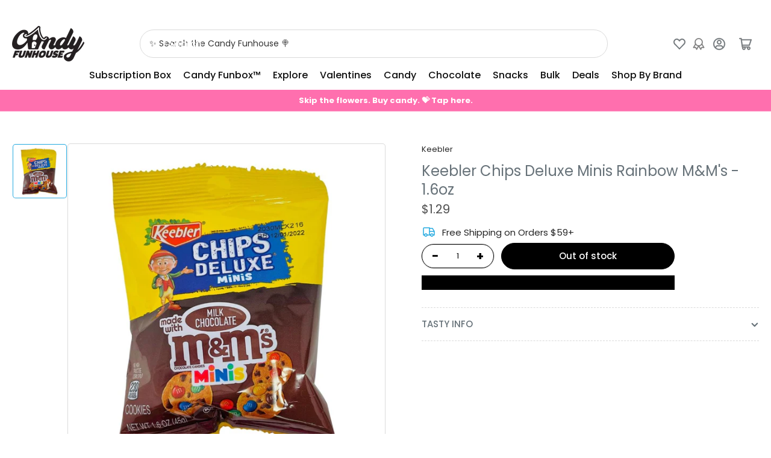

--- FILE ---
content_type: text/css
request_url: https://candyfunhouse.ca/cdn/shop/t/161/assets/component-discounts.css?v=26088868038356847401766421996
body_size: -545
content:
.discounts-discount{font-size:calc(var(--font-body-scale) * 1.3rem);display:flex;align-items:center;line-height:normal;padding:0}.discounts-discount svg{margin-right:.5rem;width:1.8rem;color:rgba(var(--color-accent-2))}.discounts-discount-position{justify-content:center}.mini-cart-footer .discounts-discount-position{justify-content:flex-end}@media (min-width: 750px){.discounts-discount-position{justify-content:flex-end}}
/*# sourceMappingURL=/cdn/shop/t/161/assets/component-discounts.css.map?v=26088868038356847401766421996 */


--- FILE ---
content_type: text/css
request_url: https://candyfunhouse.ca/cdn/shop/t/161/assets/component-predictive-search.css?v=39604331138325178811766422000
body_size: 526
content:
.predictive-search{display:none;position:absolute;width:100%;top:calc(100% - .1rem);left:0;background-color:rgba(var(--color-background));z-index:3;border-bottom-right-radius:var(--border-radius-base);border-bottom-left-radius:var(--border-radius-base);box-shadow:inset 0 0 0 1px rgba(var(--color-border));-webkit-overflow-scrolling:touch;overflow-y:auto}@media (min-width: 990px) and (max-width: 1199px){.predictive-search{min-width:56rem}}@media (min-width: 1200px){.section-header:not(.section-header-sticky) .predictive-search{max-height:none!important;overflow-y:visible}}.predictive-search-results-list>[class^=spinner]{position:absolute;top:1.5rem;right:1.5rem}.predictive-search-results-list-empty>[class^=spinner]{display:none}predictive-search:not([loading]) .predictive-search-results-list>[class^=spinner],predictive-search:not([loading]) .predictive-search-loading-state{display:none}predictive-search[loading] .predictive-search-loading-state{display:flex;justify-content:center;padding:1rem}predictive-search[loading] .predictive-search-results-list-empty+#predictive-search-option-search-keywords{display:none}predictive-search[loading] .predictive-search,predictive-search[open] .predictive-search{display:block}predictive-search[open]{z-index:100;position:relative}predictive-search[open]:before{content:"";position:fixed;background:#00000080;top:0;left:0;width:100%;height:100%}.predictive-search-results-group{min-width:1px}.predictive-search-results-group-section-desktop{display:none}@media (min-width: 990px){.predictive-search-results-group-wrapper-two-column{display:flex;grid-gap:var(--grid-desktop-horizontal-spacing) / 2}.predictive-search-results-group-wrapper-two-column .predictive-search-results-group:first-child{width:36%;flex:none}.predictive-search-results-group-section-desktop{display:block}.predictive-search-results-group-section-mobile{display:none}}.predictive-search-heading{display:flex;align-items:center;padding:1.5rem 0 .5rem;margin:0 1.5rem .5rem;border-bottom:1px solid rgba(var(--color-border))}.predictive-search-heading [class^=spinner]{margin:0 .2rem 0 auto}.predictive-search-results-item-list{margin:0;padding:0;list-style:none}.predictive-search-list-item{margin:0;padding:0;display:block}.predictive-search-list-item-query .predictive-search-item-heading span{font-weight:bolder}.predictive-search-list-item .price-regular .price-item-regular,.predictive-search-list-item .price-item-sale{font-size:calc(var(--font-body-scale) * 1.4rem);margin-top:.5rem}.predictive-search-list-item .price-sale span{display:inline-block}.predictive-search-list-item .unit-price{font-size:calc(var(--font-body-scale) * 1.2rem)}.predictive-search-list-item:hover,.predictive-search-list-item[aria-selected=true]{background:color-mix(in srgb,rgba(var(--color-foreground)),transparent 95%)}.predictive-search-item-link{display:flex;align-items:flex-start;padding:.75rem 1.5rem;color:rgba(var(--color-foreground))}.predictive-search-item-image-wrap{box-shadow:inset 0 0 0 1px rgba(var(--color-border)),0 2px rgba(var(--color-box-shadow));background-color:rgba(var(--color-background));border-radius:var(--border-radius-base);position:relative;width:7rem;padding:.5rem;flex:none;margin-inline-end:1.25rem}.predictive-search-item-image-wrap:empty{opacity:0;visibility:hidden}.predictive-search-item-image{object-fit:contain}.predictive-search-item-content{flex:auto;min-width:1px}.predictive-search-item-content .price-requires-login-message{margin-top:.5rem;font-size:calc(var(--font-body-scale) * 1.2rem)}.predictive-search-item-heading{font-size:calc(var(--font-heading-scale) * 1.3rem);letter-spacing:normal;font-weight:400;color:rgba(var(--color-foreground-alt));margin:0}@media (min-width: 990px){.predictive-search-item-heading{font-size:calc(var(--font-heading-scale) * 1.4rem)}}.predictive-search-item-vendor{margin-bottom:.1rem;font-size:calc(var(--font-body-scale) * 1.2rem)}.predictive-search-list-item-term{text-align:center;border-top:1px dashed rgba(var(--color-border));margin-top:1rem}.predictive-search-results-list-empty+.predictive-search-list-item-term{border:0;margin-top:0}.predictive-search-item-term{border:0;border-radius:0;width:100%;height:100%;box-shadow:none;cursor:pointer;display:flex;padding:1.5rem;align-items:center;text-align:left;text-decoration:none;background-color:transparent;font-size:calc(var(--font-body-scale) * 1.5rem);line-height:calc(1 + .2 / var(--font-body-scale));word-break:break-word;text-transform:none}.predictive-search-item-term[aria-selected=true],.predictive-search-item-term:hover{background:color-mix(in srgb,rgba(var(--color-foreground)),transparent 95%)}.predictive-search-item-term .angle{margin-inline-start:auto}.header-search-modal .predictive-search{position:relative;width:100%;top:auto;left:auto;box-shadow:none;max-height:100%!important;margin-top:1px;margin-bottom:-1.5rem;border-radius:0}@media (min-width: 990px){.header-search-modal .section-header:not(.section-header-sticky) .predictive-search{max-height:none!important;overflow-y:visible}}.header-search-modal .header-search-global-form{display:flex;flex-direction:column}.header-search-modal predictive-search[open]:before{display:none}.header-search-modal .predictive-search-heading,.header-search-modal .predictive-search-item-term,.header-search-modal .predictive-search-item-link{margin-left:0;margin-right:0;padding-left:0;padding-right:0}.header-search-modal .predictive-search-item-button{padding-left:1rem;padding-right:1rem}.predictive-search-item-button{color:rgba(var(--color-foreground))}@media (min-width: 990px){.header-search-modal .predictive-search-results-group-wrapper-two-column .predictive-search-results-group:first-child{margin-right:1.5rem}}
/*# sourceMappingURL=/cdn/shop/t/161/assets/component-predictive-search.css.map?v=39604331138325178811766422000 */


--- FILE ---
content_type: text/javascript; charset=utf-8
request_url: https://candyfunhouse.ca/products/keebler-chips-deluxe-minis-1-6oz.js
body_size: 876
content:
{"id":6793741664315,"title":"Keebler Chips Deluxe Minis Rainbow M\u0026M's - 1.6oz","handle":"keebler-chips-deluxe-minis-1-6oz","description":"\u003ch1 data-mce-fragment=\"1\"\u003e\u003cspan data-mce-fragment=\"1\"\u003eKeebler's Treats\u003c\/span\u003e\u003c\/h1\u003e\n\u003ch2 data-mce-fragment=\"1\"\u003e\n\u003cspan data-mce-fragment=\"1\"\u003eBite-Size Cookies w\/\u003c\/span\u003e M\u0026amp;M's Mini + Chocolate Chips\u003c\/h2\u003e\n\u003ch3 data-mce-fragment=\"1\"\u003eMovie Time Snacks\u003c\/h3\u003e\n\u003cp data-mce-fragment=\"1\"\u003e\u003cspan data-mce-fragment=\"1\"\u003eThe first Keebler cookie was baked in 1853, and evidently secured its place in snack history. Decades later, and billions of cookies \u0026amp; crackers later, these Rainbow M\u0026amp;M's Bite-Sized Cookies are here to satisfy your 4 C's: \u003cem data-mce-fragment=\"1\"\u003ecandy-chocolate-cookie-cravings.\u003c\/em\u003e \u003c\/span\u003e\u003c\/p\u003e\n\u003cp data-mce-fragment=\"1\"\u003e\u003cspan data-mce-fragment=\"1\"\u003eBite-sized cookies by Keebler are loaded with rainbow M\u0026amp;M's and chocolate chips, packed in convenient snack bags. Irresistibly delicious, chocolatey M\u0026amp;M's candy mixed with Keebler cookies... Where can you go wrong? Time to put on a movie \u0026amp; relax, because this is the \u003cem data-mce-fragment=\"1\"\u003eperfect\u003c\/em\u003e couch snack! \u003c\/span\u003e\u003c\/p\u003e\n\u003ch2 data-mce-fragment=\"1\"\u003e\u003cb data-mce-fragment=\"1\"\u003eFresh Snacks Shipped to Canada \u0026amp; the USA!\u003c\/b\u003e\u003c\/h2\u003e\n\u003cp data-mce-fragment=\"1\"\u003e\u003cstrong data-mce-fragment=\"1\"\u003e1.6oz (45g)\u003c\/strong\u003e\u003c\/p\u003e","published_at":"2022-03-01T12:26:35-05:00","created_at":"2022-03-01T09:16:20-05:00","vendor":"Keebler","type":"Snacks","tags":["BIGGAME24","Snack","Snacks","TAG"],"price":129,"price_min":129,"price_max":129,"available":false,"price_varies":false,"compare_at_price":null,"compare_at_price_min":0,"compare_at_price_max":0,"compare_at_price_varies":false,"variants":[{"id":40099177103419,"title":"Default Title","option1":"Default Title","option2":null,"option3":null,"sku":"03-3001538","requires_shipping":true,"taxable":true,"featured_image":null,"available":false,"name":"Keebler Chips Deluxe Minis Rainbow M\u0026M's - 1.6oz","public_title":null,"options":["Default Title"],"price":129,"weight":45,"compare_at_price":null,"inventory_quantity":0,"inventory_management":"shopify","inventory_policy":"deny","barcode":"","quantity_rule":{"min":1,"max":null,"increment":1},"quantity_price_breaks":[],"requires_selling_plan":false,"selling_plan_allocations":[]}],"images":["\/\/cdn.shopify.com\/s\/files\/1\/0250\/7483\/products\/keebler-cookies-mini-rainbow-m_ms-1.6oz-candyfunhouse.jpg?v=1646155582"],"featured_image":"\/\/cdn.shopify.com\/s\/files\/1\/0250\/7483\/products\/keebler-cookies-mini-rainbow-m_ms-1.6oz-candyfunhouse.jpg?v=1646155582","options":[{"name":"Title","position":1,"values":["Default Title"]}],"url":"\/products\/keebler-chips-deluxe-minis-1-6oz","media":[{"alt":"Keebler Chips Deluxe Minis Rainbow M\u0026M's - 1.6oz","id":21550789623867,"position":1,"preview_image":{"aspect_ratio":1.0,"height":1000,"width":1000,"src":"https:\/\/cdn.shopify.com\/s\/files\/1\/0250\/7483\/products\/keebler-cookies-mini-rainbow-m_ms-1.6oz-candyfunhouse.jpg?v=1646155582"},"aspect_ratio":1.0,"height":1000,"media_type":"image","src":"https:\/\/cdn.shopify.com\/s\/files\/1\/0250\/7483\/products\/keebler-cookies-mini-rainbow-m_ms-1.6oz-candyfunhouse.jpg?v=1646155582","width":1000}],"requires_selling_plan":false,"selling_plan_groups":[]}

--- FILE ---
content_type: text/javascript
request_url: https://cdn.shopify.com/extensions/019bd263-c031-78a3-81ca-f3e940de88c1/vicify-pre-order-541/assets/index.js
body_size: 61727
content:
var kf=U=>{throw TypeError(U)};var Ff=(U,B,ht)=>B.has(U)||kf("Cannot "+ht);var A=(U,B,ht)=>(Ff(U,B,"read from private field"),ht?ht.call(U):B.get(U)),tn=(U,B,ht)=>B.has(U)?kf("Cannot add the same private member more than once"):B instanceof WeakSet?B.add(U):B.set(U,ht),Ba=(U,B,ht,vr)=>(Ff(U,B,"write to private field"),vr?vr.call(U,ht):B.set(U,ht),ht);(function(){"use strict";var Ne,Go,Ko,Af,An,Z,Jo,Pt;var U=document.createElement("style");U.textContent=`.display-none,[data-item*=button]>.display-none{display:none}.display-block{display:block}.vcf-price-widget{margin-bottom:5px;margin-top:10px;font-size:14px;text-align:left}.vcf-price-widget:empty{margin:0;padding:0}.vcf-price-widget p{display:inline}.vcf-compare-at-price{text-decoration:line-through;color:#121212bf;font-size:medium}.vcf-pre-order{background-image:none}button.vcf-ok-button{padding:9px 20px;font-size:16px;background:#007bff;color:#fff;border:none;border-radius:8px;cursor:pointer;transition:background .2s}button.vcf-ok-button:hover{background:#0056b3}.vcf-popup{position:fixed;top:50%;left:50%;transform:translate(-50%,-50%);background:#fff;padding:30px;border-radius:12px;box-shadow:0 10px 40px #0003;z-index:1000;animation:vcfSlideIn .3s;text-align:center}.vcf-overlay{position:fixed;top:0;left:0;right:0;bottom:0;background:#00000080;z-index:999}@keyframes vcfSlideIn{0%{opacity:0;transform:translate(-50%,-45%)}to{opacity:1;transform:translate(-50%,-50%)}}
/*$vite$:1*/`,document.head.appendChild(U),String.prototype.replaceAll||(String.prototype.replaceAll=function(t,e){if(typeof t=="string")return this.split(t).join(e);if(t instanceof RegExp){if(!t.global)throw new TypeError("replaceAll called with a non-global RegExp");return this.replace(t,e)}return this.replace(t,e)});function B(t){return document.body.contains(t)}function ht(t){return t.toLowerCase().replace(/ /g,"_")}function vr(t,e){return!t||!t.trim()?e:!e||!e.trim()?t:`${t}, ${e}`}function xf(t){if(!Array.isArray(t))return{element:en(document,t),selector:t};for(const e of t){if(!e)continue;const n=en(document,e);if(n)return{element:n,selector:e}}return{element:null,selector:null}}function Xo(t,e=document){if(!Array.isArray(t))return{elements:ja(e,t),selector:t};for(const n of t){if(!n)continue;const r=ja(e,n);if(r.length)return{elements:r,selector:n}}return{elements:[],selector:null}}function en(t=document,e){try{return t.querySelector(e)}catch(n){if(!e.includes(":not"))throw n;let r=[];return Array.isArray(e)?e.forEach(o=>{r.length===0&&(r=Sr(t,o,!0))}):r=Sr(t,e,!0),r.length>0?r[0]:null}}function ja(t=document,e){try{return Array.from(t.querySelectorAll(e))}catch(n){if(!e.includes(":not"))throw n;if(Array.isArray(e)){let r=[];return e.forEach(o=>{r=r.concat(Sr(t,o,!1))}),r}return Sr(t,e,!0)}}function Sr(t=document,e,n){let r=e.split(":not");const o=r.shift();if(!o)return[];let i=[];try{i=Array.from(t.querySelectorAll(o))}catch(a){if(!o.includes("nth-of-type"))throw a;i=Ua(t,o)}if(!i.length)return[];if(!r.length)return n?[i.shift()]:i;const s=[];r=r.map(a=>a.trim().slice(1,-1));for(const a of i)if(!r.some(c=>a.matches(c))){if(n)return[a];s.push(a)}return s}function Ua(t=document,e){const n=e.match(/([^\s>+~]+):nth-of-type\((\d+)\)/);if(!n)return Array.from(t.querySelectorAll(e));const r=n[0],o=n[1],i=parseInt(n[2],10),s=e.indexOf(r),a=e.slice(0,s).trim(),c=e.slice(s+r.length).trim(),u=a?Ua(t,a):[t],l=[];return u.forEach(d=>{Array.from((d===document?document:d).querySelectorAll(o)).forEach(h=>{Lf(h,i)&&(c?Array.from(h.querySelectorAll(c)).forEach(m=>l.push(m)):l.push(h))})}),l}function Lf(t,e){const n=t.tagName;let r=0;for(let o=t.previousElementSibling;o;o=o.previousElementSibling)o.tagName===n&&r++;return r+1===e}var Ha=(t=>(t.HIDDEN="hidden",t.VISIBLE="visible",t))(Ha||{});class Ya{constructor(e,n,r,o){this.selector=e,this.defaultSelector=n,this.design=r,this.display=null,this.initializeElement=()=>{const i=[this.selector,...this.defaultSelector],{element:s,selector:a}=xf(i);if(this.element=s,this.usedSelector=a,!this.element){const c=`VICIFY PRE-ORDER: Can not find ${this.name} by selector: `+this.selector;console.warn(c)}},o?(this.element=o,this.usedSelector=e):this.initializeElement()}get name(){return"abstract"}getUsedSelector(){return this.usedSelector}getDisplayMode(){return this.displayMode}reinitializeIfNeeded(){const e=B(this.element);return e||this.initializeElement(),!e}hide(){this.displayMode="hidden",this.element&&(this.display===null&&(this.display=this.element.style.display),this.element.style.setProperty("display","none","important"))}show(){this.displayMode="visible",!(!this.element||this.display===null)&&(this.element.style.display=this.display)}getButton(){return this.element}disable(){this.element.setAttribute("disabled","disabled"),this.element.classList.add("disabled")}enable(){this.element.removeAttribute("disabled"),this.element.classList.remove("disabled")}}class $f{getConstructorArgs(){}}class qa extends Ya{get name(){return"BuyNow"}}class q{constructor(e){this.isPageAdjusted=!1,this.design=e,q.getThemeName()||console.error("VICIFY PRE-ORDER: Shopify theme name is not defined")}static getThemeName(){var e,n;return(n=(e=Shopify==null?void 0:Shopify.theme)==null?void 0:e.schema_name)==null?void 0:n.toLowerCase()}adjustPage(){if(this.isPageAdjusted)return;let e=this.getWidgetStylesString();if(this.design.customCss&&(e+=" "+this.design.customCss),this.design.useAddToCartStyles&&(q.getThemeName()==="freshcart"?e+=`
        .${X} {
          justify-content: center;
        }
      `:q.getThemeName()==="expanse"&&(e+=`
          .${X} div {
            color: #fff;
            font-weight: 600;
          }
          @media (min-width: 1024px) {
            .${X} div {
              font-size: 16px;
            }
          }
          .collection-grid__wrapper .${X} span {
            background-color: #333;
            border-radius: 30px;
            display: flex;
            align-items: center;
            justify-content: center;
            width: fit-content;
            padding: 13px 24px;
            color: #fff;
            font-family: Figtree;
            font-style: normal;
            font-weight: 600;
            font-size: 14px;
            line-height: 100%;
            letter-spacing: .02em;
            transition: .4s;
            width: 100%;
          }
        `)),this.design.useAddToCartStyles||(e+=`
        .${X} {
          background-color: ${this.design.backgroundColor} !important;
          color: ${this.design.textColor} !important;
          border: 0 !important;
        }
        .${X} div {
            color: ${this.design.textColor} !important;
        }

        purchase-options.product__purchase-options, .js-product form div.options .border--width {
          display: none;
        }

        .big-button.vcf-pre-order, .big-button.product-form__submit:has(.price-inside-button:not(:empty)) {
            z-index: initial;
            justify-content: center;
        }

        /* Hide ewck floating pre-order button on mobile */
        .ewck-s-atc-c {
          display: none !important;
        }
        /*Parallax Theme Start*/
        .mm-page .atc-btn-container {
            flex-direction: column;
        }
        .mm-page .atc-btn-container > * {
            max-width: 100%;
            width: 100%;
        }
        /*Parallax Theme End*/
      `,q.getThemeName()==="charge"&&(e+=`
          .product-form__buttons button.${X} {
            width: 100%;
          }
          .${X} [data-submit-button-text].display-none {
            display: block;
          }
          .${X}.loading {
            .loading-overlay {
              justify-content: center;
            }
          }
        `)),e+=`
      .sticky-addtocart-wrapper
      , body [data-sticky-addtocart]
      , body div[data-sticky-add-to-cart]
      , .show_sticky div div[data-sticky-add-to-cart].sticky_form
      , body .hdt-sticky-btn-atc
      {
        display: none;
      }
    `,e+=`
      body purchase-options, body .product__purchase-options, .shopify_subscriptions_app_block, .product__subs__wrap {
        display: none;
      }
    `,e+=`
      button.vcf-custom-atc {
        display: block;
      }
    `,q.getThemeName()==="debut"?e+=`
        @media only screen and (min-width: 990px) {
          .vcf-price-widget {
            padding: 0 5px;
          }
        }
      `:q.getThemeName()==="horizon"?e+=`
        .product-form-buttons--stacked> .${Zo}:not(.quantity-selector) {
          flex-basis: 100%;
        }
        .product-card__content .vcf-compare-at-price {
          font-size: unset;
        }
      `:q.getThemeName()==="shella"?e+=`
        .${X}.btn--status[data-button-status=pre-order] > div:first-child {
          display: block !important;
        }
        .${X}.btn--status[data-button-status="added"] > div:first-child {
          display: block !important;
        }
      `:q.getThemeName()==="prestige"?e+=`
        buy-buttons.mail_tag_when_hide {
          display: flex !important;
        }
      `:q.getThemeName()==="barcelona"?e+=`
        @media (min-width: 576px) {
          form .product-form__buttons {
            max-width: 487px;
          }
        }
        .product-form__buttons-row .product-parameters__variant--quantity+div.tpo_option-set-wrapper {
          width: fit-content;
        }
      `:q.getThemeName()==="shark"&&(e+=`
        .button.vcf-pre-order div {
          position: relative;
          z-index: 1;
        }
      `),window.location.hostname.includes("udog.cc")?e+=`
        .shopify-payment-button #shopify-buyer-consent {
          display: none;
        }
      `:window.vicify.preorder.shop.permanentDomain==="42ec8b.myshopify.com"&&(e+=`
        .button.vcf-pre-order {
          background-color: #1F228F;
          background-image: var(--initial-gradient), var(--hover-gradient);
        }
      `),e){const n=document.createElement("style");n.innerHTML=e,document.head.appendChild(n)}this.isPageAdjusted=!0}getWidgetStylesString(){const e=this.getWidgetStylesArray();if(!e.length)return"";const n=e.join(";");return`
      .${Zo} {
        ${n}
      }
    `}getWidgetStylesArray(){switch(q.getThemeName()){case"baseline":return["margin-top: 25px;","margin-bottom: -10px;"];case"berlin":return["grid-column: 1 / 3;"];case"dawn":return["text-align: center;"];case"publisher":return["max-width: 44rem;"];case"prestige":return["text-align: center;"]}return[]}}const v=typeof __SENTRY_DEBUG__>"u"||__SENTRY_DEBUG__,O=globalThis,Me="9.46.0";function Tr(){return Ir(O),O}function Ir(t){const e=t.__SENTRY__=t.__SENTRY__||{};return e.version=e.version||Me,e[Me]=e[Me]||{}}function xn(t,e,n=O){const r=n.__SENTRY__=n.__SENTRY__||{},o=r[Me]=r[Me]||{};return o[t]||(o[t]=e())}const Bf=["debug","info","warn","error","log","assert","trace"],jf="Sentry Logger ",Dr={};function nn(t){if(!("console"in O))return t();const e=O.console,n={},r=Object.keys(Dr);r.forEach(o=>{const i=Dr[o];n[o]=e[o],e[o]=i});try{return t()}finally{r.forEach(o=>{e[o]=n[o]})}}function Uf(){ti().enabled=!0}function Hf(){ti().enabled=!1}function Wa(){return ti().enabled}function Yf(...t){Qo("log",...t)}function qf(...t){Qo("warn",...t)}function Wf(...t){Qo("error",...t)}function Qo(t,...e){v&&Wa()&&nn(()=>{O.console[t](`${jf}[${t}]:`,...e)})}function ti(){return v?xn("loggerSettings",()=>({enabled:!1})):{enabled:!1}}const b={enable:Uf,disable:Hf,isEnabled:Wa,log:Yf,warn:qf,error:Wf},Va=50,Ae="?",za=/\(error: (.*)\)/,Za=/captureMessage|captureException/;function Ga(...t){const e=t.sort((n,r)=>n[0]-r[0]).map(n=>n[1]);return(n,r=0,o=0)=>{const i=[],s=n.split(`
`);for(let a=r;a<s.length;a++){const c=s[a];if(c.length>1024)continue;const u=za.test(c)?c.replace(za,"$1"):c;if(!u.match(/\S*Error: /)){for(const l of e){const d=l(u);if(d){i.push(d);break}}if(i.length>=Va+o)break}}return zf(i.slice(o))}}function Vf(t){return Array.isArray(t)?Ga(...t):t}function zf(t){if(!t.length)return[];const e=Array.from(t);return/sentryWrapped/.test(Cr(e).function||"")&&e.pop(),e.reverse(),Za.test(Cr(e).function||"")&&(e.pop(),Za.test(Cr(e).function||"")&&e.pop()),e.slice(0,Va).map(n=>({...n,filename:n.filename||Cr(e).filename,function:n.function||Ae}))}function Cr(t){return t[t.length-1]||{}}const ei="<anonymous>";function ne(t){try{return!t||typeof t!="function"?ei:t.name||ei}catch{return ei}}function Ka(t){const e=t.exception;if(e){const n=[];try{return e.values.forEach(r=>{r.stacktrace.frames&&n.push(...r.stacktrace.frames)}),n}catch{return}}}const Pr={},Ja={};function ke(t,e){Pr[t]=Pr[t]||[],Pr[t].push(e)}function Fe(t,e){if(!Ja[t]){Ja[t]=!0;try{e()}catch(n){v&&b.error(`Error while instrumenting ${t}`,n)}}}function wt(t,e){const n=t&&Pr[t];if(n)for(const r of n)try{r(e)}catch(o){v&&b.error(`Error while triggering instrumentation handler.
Type: ${t}
Name: ${ne(r)}
Error:`,o)}}let ni=null;function Zf(t){const e="error";ke(e,t),Fe(e,Gf)}function Gf(){ni=O.onerror,O.onerror=function(t,e,n,r,o){return wt("error",{column:r,error:o,line:n,msg:t,url:e}),ni?ni.apply(this,arguments):!1},O.onerror.__SENTRY_INSTRUMENTED__=!0}let ri=null;function Kf(t){const e="unhandledrejection";ke(e,t),Fe(e,Jf)}function Jf(){ri=O.onunhandledrejection,O.onunhandledrejection=function(t){return wt("unhandledrejection",t),ri?ri.apply(this,arguments):!0},O.onunhandledrejection.__SENTRY_INSTRUMENTED__=!0}const Xa=Object.prototype.toString;function oi(t){switch(Xa.call(t)){case"[object Error]":case"[object Exception]":case"[object DOMException]":case"[object WebAssembly.Exception]":return!0;default:return re(t,Error)}}function rn(t,e){return Xa.call(t)===`[object ${e}]`}function Qa(t){return rn(t,"ErrorEvent")}function tc(t){return rn(t,"DOMError")}function Xf(t){return rn(t,"DOMException")}function Bt(t){return rn(t,"String")}function ii(t){return typeof t=="object"&&t!==null&&"__sentry_template_string__"in t&&"__sentry_template_values__"in t}function si(t){return t===null||ii(t)||typeof t!="object"&&typeof t!="function"}function Ln(t){return rn(t,"Object")}function Or(t){return typeof Event<"u"&&re(t,Event)}function Qf(t){return typeof Element<"u"&&re(t,Element)}function th(t){return rn(t,"RegExp")}function Rr(t){return!!(t!=null&&t.then&&typeof t.then=="function")}function eh(t){return Ln(t)&&"nativeEvent"in t&&"preventDefault"in t&&"stopPropagation"in t}function re(t,e){try{return t instanceof e}catch{return!1}}function ec(t){return!!(typeof t=="object"&&t!==null&&(t.__isVue||t._isVue))}function nh(t){return typeof Request<"u"&&re(t,Request)}const ai=O,rh=80;function nc(t,e={}){if(!t)return"<unknown>";try{let n=t;const r=5,o=[];let i=0,s=0;const a=" > ",c=a.length;let u;const l=Array.isArray(e)?e:e.keyAttrs,d=!Array.isArray(e)&&e.maxStringLength||rh;for(;n&&i++<r&&(u=oh(n,l),!(u==="html"||i>1&&s+o.length*c+u.length>=d));)o.push(u),s+=u.length,n=n.parentNode;return o.reverse().join(a)}catch{return"<unknown>"}}function oh(t,e){const n=t,r=[];if(!(n!=null&&n.tagName))return"";if(ai.HTMLElement&&n instanceof HTMLElement&&n.dataset){if(n.dataset.sentryComponent)return n.dataset.sentryComponent;if(n.dataset.sentryElement)return n.dataset.sentryElement}r.push(n.tagName.toLowerCase());const o=e!=null&&e.length?e.filter(s=>n.getAttribute(s)).map(s=>[s,n.getAttribute(s)]):null;if(o!=null&&o.length)o.forEach(s=>{r.push(`[${s[0]}="${s[1]}"]`)});else{n.id&&r.push(`#${n.id}`);const s=n.className;if(s&&Bt(s)){const a=s.split(/\s+/);for(const c of a)r.push(`.${c}`)}}const i=["aria-label","type","name","title","alt"];for(const s of i){const a=n.getAttribute(s);a&&r.push(`[${s}="${a}"]`)}return r.join("")}function ci(){try{return ai.document.location.href}catch{return""}}function ih(t){if(!ai.HTMLElement)return null;let e=t;const n=5;for(let r=0;r<n;r++){if(!e)return null;if(e instanceof HTMLElement){if(e.dataset.sentryComponent)return e.dataset.sentryComponent;if(e.dataset.sentryElement)return e.dataset.sentryElement}e=e.parentNode}return null}function Nr(t,e=0){return typeof t!="string"||e===0||t.length<=e?t:`${t.slice(0,e)}...`}function rc(t,e){if(!Array.isArray(t))return"";const n=[];for(let r=0;r<t.length;r++){const o=t[r];try{ec(o)?n.push("[VueViewModel]"):n.push(String(o))}catch{n.push("[value cannot be serialized]")}}return n.join(e)}function sh(t,e,n=!1){return Bt(t)?th(e)?e.test(t):Bt(e)?n?t===e:t.includes(e):!1:!1}function Mr(t,e=[],n=!1){return e.some(r=>sh(t,r,n))}function st(t,e,n){if(!(e in t))return;const r=t[e];if(typeof r!="function")return;const o=n(r);typeof o=="function"&&oc(o,r);try{t[e]=o}catch{v&&b.log(`Failed to replace method "${e}" in object`,t)}}function xe(t,e,n){try{Object.defineProperty(t,e,{value:n,writable:!0,configurable:!0})}catch{v&&b.log(`Failed to add non-enumerable property "${e}" to object`,t)}}function oc(t,e){try{const n=e.prototype||{};t.prototype=e.prototype=n,xe(t,"__sentry_original__",e)}catch{}}function ui(t){return t.__sentry_original__}function ic(t){if(oi(t))return{message:t.message,name:t.name,stack:t.stack,...ac(t)};if(Or(t)){const e={type:t.type,target:sc(t.target),currentTarget:sc(t.currentTarget),...ac(t)};return typeof CustomEvent<"u"&&re(t,CustomEvent)&&(e.detail=t.detail),e}else return t}function sc(t){try{return Qf(t)?nc(t):Object.prototype.toString.call(t)}catch{return"<unknown>"}}function ac(t){if(typeof t=="object"&&t!==null){const e={};for(const n in t)Object.prototype.hasOwnProperty.call(t,n)&&(e[n]=t[n]);return e}else return{}}function ah(t,e=40){const n=Object.keys(ic(t));n.sort();const r=n[0];if(!r)return"[object has no keys]";if(r.length>=e)return Nr(r,e);for(let o=n.length;o>0;o--){const i=n.slice(0,o).join(", ");if(!(i.length>e))return o===n.length?i:Nr(i,e)}return""}function ch(){const t=O;return t.crypto||t.msCrypto}function pt(t=ch()){let e=()=>Math.random()*16;try{if(t!=null&&t.randomUUID)return t.randomUUID().replace(/-/g,"");t!=null&&t.getRandomValues&&(e=()=>{const n=new Uint8Array(1);return t.getRandomValues(n),n[0]})}catch{}return("10000000100040008000"+1e11).replace(/[018]/g,n=>(n^(e()&15)>>n/4).toString(16))}function cc(t){var e,n;return(n=(e=t.exception)==null?void 0:e.values)==null?void 0:n[0]}function Le(t){const{message:e,event_id:n}=t;if(e)return e;const r=cc(t);return r?r.type&&r.value?`${r.type}: ${r.value}`:r.type||r.value||n||"<unknown>":n||"<unknown>"}function li(t,e,n){const r=t.exception=t.exception||{},o=r.values=r.values||[],i=o[0]=o[0]||{};i.value||(i.value=e||""),i.type||(i.type="Error")}function on(t,e){const n=cc(t);if(!n)return;const r={type:"generic",handled:!0},o=n.mechanism;if(n.mechanism={...r,...o,...e},e&&"data"in e){const i={...o==null?void 0:o.data,...e.data};n.mechanism.data=i}}function uc(t){if(uh(t))return!0;try{xe(t,"__sentry_captured__",!0)}catch{}return!1}function uh(t){try{return t.__sentry_captured__}catch{}}const lc=1e3;function $n(){return Date.now()/lc}function lh(){const{performance:t}=O;if(!(t!=null&&t.now)||!t.timeOrigin)return $n;const e=t.timeOrigin;return()=>(e+t.now())/lc}let dc;function jt(){return(dc??(dc=lh()))()}function dh(t){const e=jt(),n={sid:pt(),init:!0,timestamp:e,started:e,duration:0,status:"ok",errors:0,ignoreDuration:!1,toJSON:()=>hh(n)};return t&&sn(n,t),n}function sn(t,e={}){if(e.user&&(!t.ipAddress&&e.user.ip_address&&(t.ipAddress=e.user.ip_address),!t.did&&!e.did&&(t.did=e.user.id||e.user.email||e.user.username)),t.timestamp=e.timestamp||jt(),e.abnormal_mechanism&&(t.abnormal_mechanism=e.abnormal_mechanism),e.ignoreDuration&&(t.ignoreDuration=e.ignoreDuration),e.sid&&(t.sid=e.sid.length===32?e.sid:pt()),e.init!==void 0&&(t.init=e.init),!t.did&&e.did&&(t.did=`${e.did}`),typeof e.started=="number"&&(t.started=e.started),t.ignoreDuration)t.duration=void 0;else if(typeof e.duration=="number")t.duration=e.duration;else{const n=t.timestamp-t.started;t.duration=n>=0?n:0}e.release&&(t.release=e.release),e.environment&&(t.environment=e.environment),!t.ipAddress&&e.ipAddress&&(t.ipAddress=e.ipAddress),!t.userAgent&&e.userAgent&&(t.userAgent=e.userAgent),typeof e.errors=="number"&&(t.errors=e.errors),e.status&&(t.status=e.status)}function fh(t,e){let n={};t.status==="ok"&&(n={status:"exited"}),sn(t,n)}function hh(t){return{sid:`${t.sid}`,init:t.init,started:new Date(t.started*1e3).toISOString(),timestamp:new Date(t.timestamp*1e3).toISOString(),status:t.status,errors:t.errors,did:typeof t.did=="number"||typeof t.did=="string"?`${t.did}`:void 0,duration:t.duration,abnormal_mechanism:t.abnormal_mechanism,attrs:{release:t.release,environment:t.environment,ip_address:t.ipAddress,user_agent:t.userAgent}}}function Bn(t,e,n=2){if(!e||typeof e!="object"||n<=0)return e;if(t&&Object.keys(e).length===0)return t;const r={...t};for(const o in e)Object.prototype.hasOwnProperty.call(e,o)&&(r[o]=Bn(r[o],e[o],n-1));return r}function fc(){return pt()}function hc(){return pt().substring(16)}const di="_sentrySpan";function pc(t,e){e?xe(t,di,e):delete t[di]}function mc(t){return t[di]}const ph=100;class Ot{constructor(){this._notifyingListeners=!1,this._scopeListeners=[],this._eventProcessors=[],this._breadcrumbs=[],this._attachments=[],this._user={},this._tags={},this._extra={},this._contexts={},this._sdkProcessingMetadata={},this._propagationContext={traceId:fc(),sampleRand:Math.random()}}clone(){const e=new Ot;return e._breadcrumbs=[...this._breadcrumbs],e._tags={...this._tags},e._extra={...this._extra},e._contexts={...this._contexts},this._contexts.flags&&(e._contexts.flags={values:[...this._contexts.flags.values]}),e._user=this._user,e._level=this._level,e._session=this._session,e._transactionName=this._transactionName,e._fingerprint=this._fingerprint,e._eventProcessors=[...this._eventProcessors],e._attachments=[...this._attachments],e._sdkProcessingMetadata={...this._sdkProcessingMetadata},e._propagationContext={...this._propagationContext},e._client=this._client,e._lastEventId=this._lastEventId,pc(e,mc(this)),e}setClient(e){this._client=e}setLastEventId(e){this._lastEventId=e}getClient(){return this._client}lastEventId(){return this._lastEventId}addScopeListener(e){this._scopeListeners.push(e)}addEventProcessor(e){return this._eventProcessors.push(e),this}setUser(e){return this._user=e||{email:void 0,id:void 0,ip_address:void 0,username:void 0},this._session&&sn(this._session,{user:e}),this._notifyScopeListeners(),this}getUser(){return this._user}setTags(e){return this._tags={...this._tags,...e},this._notifyScopeListeners(),this}setTag(e,n){return this._tags={...this._tags,[e]:n},this._notifyScopeListeners(),this}setExtras(e){return this._extra={...this._extra,...e},this._notifyScopeListeners(),this}setExtra(e,n){return this._extra={...this._extra,[e]:n},this._notifyScopeListeners(),this}setFingerprint(e){return this._fingerprint=e,this._notifyScopeListeners(),this}setLevel(e){return this._level=e,this._notifyScopeListeners(),this}setTransactionName(e){return this._transactionName=e,this._notifyScopeListeners(),this}setContext(e,n){return n===null?delete this._contexts[e]:this._contexts[e]=n,this._notifyScopeListeners(),this}setSession(e){return e?this._session=e:delete this._session,this._notifyScopeListeners(),this}getSession(){return this._session}update(e){if(!e)return this;const n=typeof e=="function"?e(this):e,r=n instanceof Ot?n.getScopeData():Ln(n)?e:void 0,{tags:o,extra:i,user:s,contexts:a,level:c,fingerprint:u=[],propagationContext:l}=r||{};return this._tags={...this._tags,...o},this._extra={...this._extra,...i},this._contexts={...this._contexts,...a},s&&Object.keys(s).length&&(this._user=s),c&&(this._level=c),u.length&&(this._fingerprint=u),l&&(this._propagationContext=l),this}clear(){return this._breadcrumbs=[],this._tags={},this._extra={},this._user={},this._contexts={},this._level=void 0,this._transactionName=void 0,this._fingerprint=void 0,this._session=void 0,pc(this,void 0),this._attachments=[],this.setPropagationContext({traceId:fc(),sampleRand:Math.random()}),this._notifyScopeListeners(),this}addBreadcrumb(e,n){var i;const r=typeof n=="number"?n:ph;if(r<=0)return this;const o={timestamp:$n(),...e,message:e.message?Nr(e.message,2048):e.message};return this._breadcrumbs.push(o),this._breadcrumbs.length>r&&(this._breadcrumbs=this._breadcrumbs.slice(-r),(i=this._client)==null||i.recordDroppedEvent("buffer_overflow","log_item")),this._notifyScopeListeners(),this}getLastBreadcrumb(){return this._breadcrumbs[this._breadcrumbs.length-1]}clearBreadcrumbs(){return this._breadcrumbs=[],this._notifyScopeListeners(),this}addAttachment(e){return this._attachments.push(e),this}clearAttachments(){return this._attachments=[],this}getScopeData(){return{breadcrumbs:this._breadcrumbs,attachments:this._attachments,contexts:this._contexts,tags:this._tags,extra:this._extra,user:this._user,level:this._level,fingerprint:this._fingerprint||[],eventProcessors:this._eventProcessors,propagationContext:this._propagationContext,sdkProcessingMetadata:this._sdkProcessingMetadata,transactionName:this._transactionName,span:mc(this)}}setSDKProcessingMetadata(e){return this._sdkProcessingMetadata=Bn(this._sdkProcessingMetadata,e,2),this}setPropagationContext(e){return this._propagationContext=e,this}getPropagationContext(){return this._propagationContext}captureException(e,n){const r=(n==null?void 0:n.event_id)||pt();if(!this._client)return v&&b.warn("No client configured on scope - will not capture exception!"),r;const o=new Error("Sentry syntheticException");return this._client.captureException(e,{originalException:e,syntheticException:o,...n,event_id:r},this),r}captureMessage(e,n,r){const o=(r==null?void 0:r.event_id)||pt();if(!this._client)return v&&b.warn("No client configured on scope - will not capture message!"),o;const i=new Error(e);return this._client.captureMessage(e,n,{originalException:e,syntheticException:i,...r,event_id:o},this),o}captureEvent(e,n){const r=(n==null?void 0:n.event_id)||pt();return this._client?(this._client.captureEvent(e,{...n,event_id:r},this),r):(v&&b.warn("No client configured on scope - will not capture event!"),r)}_notifyScopeListeners(){this._notifyingListeners||(this._notifyingListeners=!0,this._scopeListeners.forEach(e=>{e(this)}),this._notifyingListeners=!1)}}function mh(){return xn("defaultCurrentScope",()=>new Ot)}function gh(){return xn("defaultIsolationScope",()=>new Ot)}class yh{constructor(e,n){let r;e?r=e:r=new Ot;let o;n?o=n:o=new Ot,this._stack=[{scope:r}],this._isolationScope=o}withScope(e){const n=this._pushScope();let r;try{r=e(n)}catch(o){throw this._popScope(),o}return Rr(r)?r.then(o=>(this._popScope(),o),o=>{throw this._popScope(),o}):(this._popScope(),r)}getClient(){return this.getStackTop().client}getScope(){return this.getStackTop().scope}getIsolationScope(){return this._isolationScope}getStackTop(){return this._stack[this._stack.length-1]}_pushScope(){const e=this.getScope().clone();return this._stack.push({client:this.getClient(),scope:e}),e}_popScope(){return this._stack.length<=1?!1:!!this._stack.pop()}}function an(){const t=Tr(),e=Ir(t);return e.stack=e.stack||new yh(mh(),gh())}function _h(t){return an().withScope(t)}function Eh(t,e){const n=an();return n.withScope(()=>(n.getStackTop().scope=t,e(t)))}function gc(t){return an().withScope(()=>t(an().getIsolationScope()))}function bh(){return{withIsolationScope:gc,withScope:_h,withSetScope:Eh,withSetIsolationScope:(t,e)=>gc(e),getCurrentScope:()=>an().getScope(),getIsolationScope:()=>an().getIsolationScope()}}function fi(t){const e=Ir(t);return e.acs?e.acs:bh()}function Ut(){const t=Tr();return fi(t).getCurrentScope()}function oe(){const t=Tr();return fi(t).getIsolationScope()}function wh(){return xn("globalScope",()=>new Ot)}function vh(...t){const e=Tr(),n=fi(e);if(t.length===2){const[r,o]=t;return r?n.withSetScope(r,o):n.withScope(o)}return n.withScope(t[0])}function G(){return Ut().getClient()}function Sh(t){const e=t.getPropagationContext(),{traceId:n,parentSpanId:r,propagationSpanId:o}=e,i={trace_id:n,span_id:o||hc()};return r&&(i.parent_span_id=r),i}const Th="sentry.source",Ih="sentry.sample_rate",Dh="sentry.previous_trace_sample_rate",Ch="sentry.op",Ph="sentry.origin",yc="sentry.profile_id",_c="sentry.exclusive_time",Oh=0,Rh=1,Nh="_sentryScope",Mh="_sentryIsolationScope";function Ec(t){return{scope:t[Nh],isolationScope:t[Mh]}}const Ah="sentry-",kh=/^sentry-/;function Fh(t){const e=xh(t);if(!e)return;const n=Object.entries(e).reduce((r,[o,i])=>{if(o.match(kh)){const s=o.slice(Ah.length);r[s]=i}return r},{});if(Object.keys(n).length>0)return n}function xh(t){if(!(!t||!Bt(t)&&!Array.isArray(t)))return Array.isArray(t)?t.reduce((e,n)=>{const r=bc(n);return Object.entries(r).forEach(([o,i])=>{e[o]=i}),e},{}):bc(t)}function bc(t){return t.split(",").map(e=>e.split("=").map(n=>{try{return decodeURIComponent(n.trim())}catch{return}})).reduce((e,[n,r])=>(n&&r&&(e[n]=r),e),{})}function Lh(t){if(typeof t=="boolean")return Number(t);const e=typeof t=="string"?parseFloat(t):t;if(!(typeof e!="number"||isNaN(e)||e<0||e>1))return e}const wc=1;let vc=!1;function $h(t){const{spanId:e,traceId:n,isRemote:r}=t.spanContext(),o=r?e:hi(t).parent_span_id,i=Ec(t).scope,s=r?(i==null?void 0:i.getPropagationContext().propagationSpanId)||hc():e;return{parent_span_id:o,span_id:s,trace_id:n}}function Bh(t){if(t&&t.length>0)return t.map(({context:{spanId:e,traceId:n,traceFlags:r,...o},attributes:i})=>({span_id:e,trace_id:n,sampled:r===wc,attributes:i,...o}))}function Sc(t){return typeof t=="number"?Tc(t):Array.isArray(t)?t[0]+t[1]/1e9:t instanceof Date?Tc(t.getTime()):jt()}function Tc(t){return t>9999999999?t/1e3:t}function hi(t){var r;if(Uh(t))return t.getSpanJSON();const{spanId:e,traceId:n}=t.spanContext();if(jh(t)){const{attributes:o,startTime:i,name:s,endTime:a,status:c,links:u}=t,l="parentSpanId"in t?t.parentSpanId:"parentSpanContext"in t?(r=t.parentSpanContext)==null?void 0:r.spanId:void 0;return{span_id:e,trace_id:n,data:o,description:s,parent_span_id:l,start_timestamp:Sc(i),timestamp:Sc(a)||void 0,status:Yh(c),op:o[Ch],origin:o[Ph],links:Bh(u)}}return{span_id:e,trace_id:n,start_timestamp:0,data:{}}}function jh(t){const e=t;return!!e.attributes&&!!e.startTime&&!!e.name&&!!e.endTime&&!!e.status}function Uh(t){return typeof t.getSpanJSON=="function"}function Hh(t){const{traceFlags:e}=t.spanContext();return e===wc}function Yh(t){if(!(!t||t.code===Oh))return t.code===Rh?"ok":t.message||"unknown_error"}const qh="_sentryRootSpan";function Ic(t){return t[qh]||t}function Dc(){vc||(nn(()=>{console.warn("[Sentry] Returning null from `beforeSendSpan` is disallowed. To drop certain spans, configure the respective integrations directly.")}),vc=!0)}function Wh(t){var n;if(typeof __SENTRY_TRACING__=="boolean"&&!__SENTRY_TRACING__)return!1;const e=t||((n=G())==null?void 0:n.getOptions());return!!e&&(e.tracesSampleRate!=null||!!e.tracesSampler)}const pi="production",Vh=/^o(\d+)\./,zh=/^(?:(\w+):)\/\/(?:(\w+)(?::(\w+)?)?@)([\w.-]+)(?::(\d+))?\/(.+)/;function Zh(t){return t==="http"||t==="https"}function Ar(t,e=!1){const{host:n,path:r,pass:o,port:i,projectId:s,protocol:a,publicKey:c}=t;return`${a}://${c}${e&&o?`:${o}`:""}@${n}${i?`:${i}`:""}/${r&&`${r}/`}${s}`}function Gh(t){const e=zh.exec(t);if(!e){nn(()=>{console.error(`Invalid Sentry Dsn: ${t}`)});return}const[n,r,o="",i="",s="",a=""]=e.slice(1);let c="",u=a;const l=u.split("/");if(l.length>1&&(c=l.slice(0,-1).join("/"),u=l.pop()),u){const d=u.match(/^\d+/);d&&(u=d[0])}return Cc({host:i,pass:o,path:c,projectId:u,port:s,protocol:n,publicKey:r})}function Cc(t){return{protocol:t.protocol,publicKey:t.publicKey||"",pass:t.pass||"",host:t.host,port:t.port||"",path:t.path||"",projectId:t.projectId}}function Kh(t){if(!v)return!0;const{port:e,projectId:n,protocol:r}=t;return["protocol","publicKey","host","projectId"].find(s=>t[s]?!1:(b.error(`Invalid Sentry Dsn: ${s} missing`),!0))?!1:n.match(/^\d+$/)?Zh(r)?e&&isNaN(parseInt(e,10))?(b.error(`Invalid Sentry Dsn: Invalid port ${e}`),!1):!0:(b.error(`Invalid Sentry Dsn: Invalid protocol ${r}`),!1):(b.error(`Invalid Sentry Dsn: Invalid projectId ${n}`),!1)}function Jh(t){const e=t.match(Vh);return e==null?void 0:e[1]}function Xh(t){const e=typeof t=="string"?Gh(t):Cc(t);if(!(!e||!Kh(e)))return e}const Qh="_frozenDsc";function Pc(t,e){const n=e.getOptions(),{publicKey:r,host:o}=e.getDsn()||{};let i;n.orgId?i=String(n.orgId):o&&(i=Jh(o));const s={environment:n.environment||pi,release:n.release,public_key:r,trace_id:t,org_id:i};return e.emit("createDsc",s),s}function tp(t,e){const n=e.getPropagationContext();return n.dsc||Pc(n.traceId,t)}function ep(t){var p;const e=G();if(!e)return{};const n=Ic(t),r=hi(n),o=r.data,i=n.spanContext().traceState,s=(i==null?void 0:i.get("sentry.sample_rate"))??o[Ih]??o[Dh];function a(m){return(typeof s=="number"||typeof s=="string")&&(m.sample_rate=`${s}`),m}const c=n[Qh];if(c)return a(c);const u=i==null?void 0:i.get("sentry.dsc"),l=u&&Fh(u);if(l)return a(l);const d=Pc(t.spanContext().traceId,e),f=o[Th],h=r.description;return f!=="url"&&h&&(d.transaction=h),Wh()&&(d.sampled=String(Hh(n)),d.sample_rand=(i==null?void 0:i.get("sentry.sample_rand"))??((p=Ec(n).scope)==null?void 0:p.getPropagationContext().sampleRand.toString())),a(d),e.emit("createDsc",d,n),d}function Ht(t,e=100,n=1/0){try{return mi("",t,e,n)}catch(r){return{ERROR:`**non-serializable** (${r})`}}}function Oc(t,e=3,n=100*1024){const r=Ht(t,e);return ip(r)>n?Oc(t,e-1,n):r}function mi(t,e,n=1/0,r=1/0,o=sp()){const[i,s]=o;if(e==null||["boolean","string"].includes(typeof e)||typeof e=="number"&&Number.isFinite(e))return e;const a=np(t,e);if(!a.startsWith("[object "))return a;if(e.__sentry_skip_normalization__)return e;const c=typeof e.__sentry_override_normalization_depth__=="number"?e.__sentry_override_normalization_depth__:n;if(c===0)return a.replace("object ","");if(i(e))return"[Circular ~]";const u=e;if(u&&typeof u.toJSON=="function")try{const h=u.toJSON();return mi("",h,c-1,r,o)}catch{}const l=Array.isArray(e)?[]:{};let d=0;const f=ic(e);for(const h in f){if(!Object.prototype.hasOwnProperty.call(f,h))continue;if(d>=r){l[h]="[MaxProperties ~]";break}const p=f[h];l[h]=mi(h,p,c-1,r,o),d++}return s(e),l}function np(t,e){try{if(t==="domain"&&e&&typeof e=="object"&&e._events)return"[Domain]";if(t==="domainEmitter")return"[DomainEmitter]";if(typeof global<"u"&&e===global)return"[Global]";if(typeof window<"u"&&e===window)return"[Window]";if(typeof document<"u"&&e===document)return"[Document]";if(ec(e))return"[VueViewModel]";if(eh(e))return"[SyntheticEvent]";if(typeof e=="number"&&!Number.isFinite(e))return`[${e}]`;if(typeof e=="function")return`[Function: ${ne(e)}]`;if(typeof e=="symbol")return`[${String(e)}]`;if(typeof e=="bigint")return`[BigInt: ${String(e)}]`;const n=rp(e);return/^HTML(\w*)Element$/.test(n)?`[HTMLElement: ${n}]`:`[object ${n}]`}catch(n){return`**non-serializable** (${n})`}}function rp(t){const e=Object.getPrototypeOf(t);return e!=null&&e.constructor?e.constructor.name:"null prototype"}function op(t){return~-encodeURI(t).split(/%..|./).length}function ip(t){return op(JSON.stringify(t))}function sp(){const t=new WeakSet;function e(r){return t.has(r)?!0:(t.add(r),!1)}function n(r){t.delete(r)}return[e,n]}function jn(t,e=[]){return[t,e]}function ap(t,e){const[n,r]=t;return[n,[...r,e]]}function Rc(t,e){const n=t[1];for(const r of n){const o=r[0].type;if(e(r,o))return!0}return!1}function gi(t){const e=Ir(O);return e.encodePolyfill?e.encodePolyfill(t):new TextEncoder().encode(t)}function cp(t){const[e,n]=t;let r=JSON.stringify(e);function o(i){typeof r=="string"?r=typeof i=="string"?r+i:[gi(r),i]:r.push(typeof i=="string"?gi(i):i)}for(const i of n){const[s,a]=i;if(o(`
${JSON.stringify(s)}
`),typeof a=="string"||a instanceof Uint8Array)o(a);else{let c;try{c=JSON.stringify(a)}catch{c=JSON.stringify(Ht(a))}o(c)}}return typeof r=="string"?r:up(r)}function up(t){const e=t.reduce((o,i)=>o+i.length,0),n=new Uint8Array(e);let r=0;for(const o of t)n.set(o,r),r+=o.length;return n}function lp(t){const e=typeof t.data=="string"?gi(t.data):t.data;return[{type:"attachment",length:e.length,filename:t.filename,content_type:t.contentType,attachment_type:t.attachmentType},e]}const dp={session:"session",sessions:"session",attachment:"attachment",transaction:"transaction",event:"error",client_report:"internal",user_report:"default",profile:"profile",profile_chunk:"profile",replay_event:"replay",replay_recording:"replay",check_in:"monitor",feedback:"feedback",span:"span",raw_security:"security",log:"log_item"};function Nc(t){return dp[t]}function Mc(t){if(!(t!=null&&t.sdk))return;const{name:e,version:n}=t.sdk;return{name:e,version:n}}function fp(t,e,n,r){var i;const o=(i=t.sdkProcessingMetadata)==null?void 0:i.dynamicSamplingContext;return{event_id:t.event_id,sent_at:new Date().toISOString(),...e&&{sdk:e},...!!n&&r&&{dsn:Ar(r)},...o&&{trace:o}}}function hp(t,e){return e&&(t.sdk=t.sdk||{},t.sdk.name=t.sdk.name||e.name,t.sdk.version=t.sdk.version||e.version,t.sdk.integrations=[...t.sdk.integrations||[],...e.integrations||[]],t.sdk.packages=[...t.sdk.packages||[],...e.packages||[]]),t}function pp(t,e,n,r){const o=Mc(n),i={sent_at:new Date().toISOString(),...o&&{sdk:o},...!!r&&e&&{dsn:Ar(e)}},s="aggregates"in t?[{type:"sessions"},t]:[{type:"session"},t.toJSON()];return jn(i,[s])}function mp(t,e,n,r){const o=Mc(n),i=t.type&&t.type!=="replay_event"?t.type:"event";hp(t,n==null?void 0:n.sdk);const s=fp(t,o,r,e);return delete t.sdkProcessingMetadata,jn(s,[[{type:i},t]])}const yi=0,Ac=1,kc=2;function $e(t){return new ie(e=>{e(t)})}function kr(t){return new ie((e,n)=>{n(t)})}class ie{constructor(e){this._state=yi,this._handlers=[],this._runExecutor(e)}then(e,n){return new ie((r,o)=>{this._handlers.push([!1,i=>{if(!e)r(i);else try{r(e(i))}catch(s){o(s)}},i=>{if(!n)o(i);else try{r(n(i))}catch(s){o(s)}}]),this._executeHandlers()})}catch(e){return this.then(n=>n,e)}finally(e){return new ie((n,r)=>{let o,i;return this.then(s=>{i=!1,o=s,e&&e()},s=>{i=!0,o=s,e&&e()}).then(()=>{if(i){r(o);return}n(o)})})}_executeHandlers(){if(this._state===yi)return;const e=this._handlers.slice();this._handlers=[],e.forEach(n=>{n[0]||(this._state===Ac&&n[1](this._value),this._state===kc&&n[2](this._value),n[0]=!0)})}_runExecutor(e){const n=(i,s)=>{if(this._state===yi){if(Rr(s)){s.then(r,o);return}this._state=i,this._value=s,this._executeHandlers()}},r=i=>{n(Ac,i)},o=i=>{n(kc,i)};try{e(r,o)}catch(i){o(i)}}}function _i(t,e,n,r=0){return new ie((o,i)=>{const s=t[r];if(e===null||typeof s!="function")o(e);else{const a=s({...e},n);v&&s.id&&a===null&&b.log(`Event processor "${s.id}" dropped event`),Rr(a)?a.then(c=>_i(t,c,n,r+1).then(o)).then(null,i):_i(t,a,n,r+1).then(o).then(null,i)}})}function gp(t,e){const{fingerprint:n,span:r,breadcrumbs:o,sdkProcessingMetadata:i}=e;yp(t,e),r&&bp(t,r),wp(t,n),_p(t,o),Ep(t,i)}function Fc(t,e){const{extra:n,tags:r,user:o,contexts:i,level:s,sdkProcessingMetadata:a,breadcrumbs:c,fingerprint:u,eventProcessors:l,attachments:d,propagationContext:f,transactionName:h,span:p}=e;Fr(t,"extra",n),Fr(t,"tags",r),Fr(t,"user",o),Fr(t,"contexts",i),t.sdkProcessingMetadata=Bn(t.sdkProcessingMetadata,a,2),s&&(t.level=s),h&&(t.transactionName=h),p&&(t.span=p),c.length&&(t.breadcrumbs=[...t.breadcrumbs,...c]),u.length&&(t.fingerprint=[...t.fingerprint,...u]),l.length&&(t.eventProcessors=[...t.eventProcessors,...l]),d.length&&(t.attachments=[...t.attachments,...d]),t.propagationContext={...t.propagationContext,...f}}function Fr(t,e,n){t[e]=Bn(t[e],n,1)}function yp(t,e){const{extra:n,tags:r,user:o,contexts:i,level:s,transactionName:a}=e;Object.keys(n).length&&(t.extra={...n,...t.extra}),Object.keys(r).length&&(t.tags={...r,...t.tags}),Object.keys(o).length&&(t.user={...o,...t.user}),Object.keys(i).length&&(t.contexts={...i,...t.contexts}),s&&(t.level=s),a&&t.type!=="transaction"&&(t.transaction=a)}function _p(t,e){const n=[...t.breadcrumbs||[],...e];t.breadcrumbs=n.length?n:void 0}function Ep(t,e){t.sdkProcessingMetadata={...t.sdkProcessingMetadata,...e}}function bp(t,e){t.contexts={trace:$h(e),...t.contexts},t.sdkProcessingMetadata={dynamicSamplingContext:ep(e),...t.sdkProcessingMetadata};const n=Ic(e),r=hi(n).description;r&&!t.transaction&&t.type==="transaction"&&(t.transaction=r)}function wp(t,e){t.fingerprint=t.fingerprint?Array.isArray(t.fingerprint)?t.fingerprint:[t.fingerprint]:[],e&&(t.fingerprint=t.fingerprint.concat(e)),t.fingerprint.length||delete t.fingerprint}let xr,xc,Lr;function vp(t){const e=O._sentryDebugIds;if(!e)return{};const n=Object.keys(e);return Lr&&n.length===xc||(xc=n.length,Lr=n.reduce((r,o)=>{xr||(xr={});const i=xr[o];if(i)r[i[0]]=i[1];else{const s=t(o);for(let a=s.length-1;a>=0;a--){const c=s[a],u=c==null?void 0:c.filename,l=e[o];if(u&&l){r[u]=l,xr[o]=[u,l];break}}}return r},{})),Lr}function Sp(t,e,n,r,o,i){const{normalizeDepth:s=3,normalizeMaxBreadth:a=1e3}=t,c={...e,event_id:e.event_id||n.event_id||pt(),timestamp:e.timestamp||$n()},u=n.integrations||t.integrations.map(g=>g.name);Tp(c,t),Cp(c,u),o&&o.emit("applyFrameMetadata",e),e.type===void 0&&Ip(c,t.stackParser);const l=Op(r,n.captureContext);n.mechanism&&on(c,n.mechanism);const d=o?o.getEventProcessors():[],f=wh().getScopeData();if(i){const g=i.getScopeData();Fc(f,g)}if(l){const g=l.getScopeData();Fc(f,g)}const h=[...n.attachments||[],...f.attachments];h.length&&(n.attachments=h),gp(c,f);const p=[...d,...f.eventProcessors];return _i(p,c,n).then(g=>(g&&Dp(g),typeof s=="number"&&s>0?Pp(g,s,a):g))}function Tp(t,e){const{environment:n,release:r,dist:o,maxValueLength:i=250}=e;t.environment=t.environment||n||pi,!t.release&&r&&(t.release=r),!t.dist&&o&&(t.dist=o);const s=t.request;s!=null&&s.url&&(s.url=Nr(s.url,i))}function Ip(t,e){var r,o;const n=vp(e);(o=(r=t.exception)==null?void 0:r.values)==null||o.forEach(i=>{var s,a;(a=(s=i.stacktrace)==null?void 0:s.frames)==null||a.forEach(c=>{c.filename&&(c.debug_id=n[c.filename])})})}function Dp(t){var r,o;const e={};if((o=(r=t.exception)==null?void 0:r.values)==null||o.forEach(i=>{var s,a;(a=(s=i.stacktrace)==null?void 0:s.frames)==null||a.forEach(c=>{c.debug_id&&(c.abs_path?e[c.abs_path]=c.debug_id:c.filename&&(e[c.filename]=c.debug_id),delete c.debug_id)})}),Object.keys(e).length===0)return;t.debug_meta=t.debug_meta||{},t.debug_meta.images=t.debug_meta.images||[];const n=t.debug_meta.images;Object.entries(e).forEach(([i,s])=>{n.push({type:"sourcemap",code_file:i,debug_id:s})})}function Cp(t,e){e.length>0&&(t.sdk=t.sdk||{},t.sdk.integrations=[...t.sdk.integrations||[],...e])}function Pp(t,e,n){var o,i;if(!t)return null;const r={...t,...t.breadcrumbs&&{breadcrumbs:t.breadcrumbs.map(s=>({...s,...s.data&&{data:Ht(s.data,e,n)}}))},...t.user&&{user:Ht(t.user,e,n)},...t.contexts&&{contexts:Ht(t.contexts,e,n)},...t.extra&&{extra:Ht(t.extra,e,n)}};return(o=t.contexts)!=null&&o.trace&&r.contexts&&(r.contexts.trace=t.contexts.trace,t.contexts.trace.data&&(r.contexts.trace.data=Ht(t.contexts.trace.data,e,n))),t.spans&&(r.spans=t.spans.map(s=>({...s,...s.data&&{data:Ht(s.data,e,n)}}))),(i=t.contexts)!=null&&i.flags&&r.contexts&&(r.contexts.flags=Ht(t.contexts.flags,3,n)),r}function Op(t,e){if(!e)return t;const n=t?t.clone():new Ot;return n.update(e),n}function Rp(t){if(t)return Np(t)?{captureContext:t}:Ap(t)?{captureContext:t}:t}function Np(t){return t instanceof Ot||typeof t=="function"}const Mp=["user","level","extra","contexts","tags","fingerprint","propagationContext"];function Ap(t){return Object.keys(t).some(e=>Mp.includes(e))}function se(t,e){return Ut().captureException(t,Rp(e))}function Ei(t,e){const r={captureContext:e};return Ut().captureMessage(t,void 0,r)}function Lc(t,e){return Ut().captureEvent(t,e)}function $r(t,e){oe().setContext(t,e)}function kp(t){oe().setTags(t)}function Fp(t,e){oe().setTag(t,e)}function $c(t){const e=oe(),n=Ut(),{userAgent:r}=O.navigator||{},o=dh({user:n.getUser()||e.getUser(),...r&&{userAgent:r},...t}),i=e.getSession();return(i==null?void 0:i.status)==="ok"&&sn(i,{status:"exited"}),Bc(),e.setSession(o),o}function Bc(){const t=oe(),n=Ut().getSession()||t.getSession();n&&fh(n),jc(),t.setSession()}function jc(){const t=oe(),e=G(),n=t.getSession();n&&e&&e.captureSession(n)}function Uc(t=!1){if(t){Bc();return}jc()}const xp="7";function Lp(t){const e=t.protocol?`${t.protocol}:`:"",n=t.port?`:${t.port}`:"";return`${e}//${t.host}${n}${t.path?`/${t.path}`:""}/api/`}function $p(t){return`${Lp(t)}${t.projectId}/envelope/`}function Bp(t,e){const n={sentry_version:xp};return t.publicKey&&(n.sentry_key=t.publicKey),e&&(n.sentry_client=`${e.name}/${e.version}`),new URLSearchParams(n).toString()}function jp(t,e,n){return e||`${$p(t)}?${Bp(t,n)}`}const Hc=[];function Up(t){const e={};return t.forEach(n=>{const{name:r}=n,o=e[r];o&&!o.isDefaultInstance&&n.isDefaultInstance||(e[r]=n)}),Object.values(e)}function Hp(t){const e=t.defaultIntegrations||[],n=t.integrations;e.forEach(o=>{o.isDefaultInstance=!0});let r;if(Array.isArray(n))r=[...e,...n];else if(typeof n=="function"){const o=n(e);r=Array.isArray(o)?o:[o]}else r=e;return Up(r)}function Yp(t,e){const n={};return e.forEach(r=>{r&&qc(t,r,n)}),n}function Yc(t,e){for(const n of e)n!=null&&n.afterAllSetup&&n.afterAllSetup(t)}function qc(t,e,n){if(n[e.name]){v&&b.log(`Integration skipped because it was already installed: ${e.name}`);return}if(n[e.name]=e,Hc.indexOf(e.name)===-1&&typeof e.setupOnce=="function"&&(e.setupOnce(),Hc.push(e.name)),e.setup&&typeof e.setup=="function"&&e.setup(t),typeof e.preprocessEvent=="function"){const r=e.preprocessEvent.bind(e);t.on("preprocessEvent",(o,i)=>r(o,i,t))}if(typeof e.processEvent=="function"){const r=e.processEvent.bind(e),o=Object.assign((i,s)=>r(i,s,t),{id:e.name});t.addEventProcessor(o)}v&&b.log(`Integration installed: ${e.name}`)}function Uw(t){return t}function qp(t,e,n){const r=[{type:"client_report"},{timestamp:$n(),discarded_events:t}];return jn(e?{dsn:e}:{},[r])}function Wc(t){const e=[];t.message&&e.push(t.message);try{const n=t.exception.values[t.exception.values.length-1];n!=null&&n.value&&(e.push(n.value),n.type&&e.push(`${n.type}: ${n.value}`))}catch{}return e}function Wp(t){var c;const{trace_id:e,parent_span_id:n,span_id:r,status:o,origin:i,data:s,op:a}=((c=t.contexts)==null?void 0:c.trace)??{};return{data:s??{},description:t.transaction,op:a,parent_span_id:n,span_id:r??"",start_timestamp:t.start_timestamp??0,status:o,timestamp:t.timestamp,trace_id:e??"",origin:i,profile_id:s==null?void 0:s[yc],exclusive_time:s==null?void 0:s[_c],measurements:t.measurements,is_segment:!0}}function Vp(t){return{type:"transaction",timestamp:t.timestamp,start_timestamp:t.start_timestamp,transaction:t.description,contexts:{trace:{trace_id:t.trace_id,span_id:t.span_id,parent_span_id:t.parent_span_id,op:t.op,status:t.status,origin:t.origin,data:{...t.data,...t.profile_id&&{[yc]:t.profile_id},...t.exclusive_time&&{[_c]:t.exclusive_time}}}},measurements:t.measurements}}const Vc="Not capturing exception because it's already been captured.",zc="Discarded session because of missing or non-string release",Zc=Symbol.for("SentryInternalError"),Gc=Symbol.for("SentryDoNotSendEventError");function Br(t){return{message:t,[Zc]:!0}}function bi(t){return{message:t,[Gc]:!0}}function Kc(t){return!!t&&typeof t=="object"&&Zc in t}function Jc(t){return!!t&&typeof t=="object"&&Gc in t}class zp{constructor(e){if(this._options=e,this._integrations={},this._numProcessing=0,this._outcomes={},this._hooks={},this._eventProcessors=[],e.dsn?this._dsn=Xh(e.dsn):v&&b.warn("No DSN provided, client will not send events."),this._dsn){const n=jp(this._dsn,e.tunnel,e._metadata?e._metadata.sdk:void 0);this._transport=e.transport({tunnel:this._options.tunnel,recordDroppedEvent:this.recordDroppedEvent.bind(this),...e.transportOptions,url:n})}}captureException(e,n,r){const o=pt();if(uc(e))return v&&b.log(Vc),o;const i={event_id:o,...n};return this._process(this.eventFromException(e,i).then(s=>this._captureEvent(s,i,r))),i.event_id}captureMessage(e,n,r,o){const i={event_id:pt(),...r},s=ii(e)?e:String(e),a=si(e)?this.eventFromMessage(s,n,i):this.eventFromException(e,i);return this._process(a.then(c=>this._captureEvent(c,i,o))),i.event_id}captureEvent(e,n,r){const o=pt();if(n!=null&&n.originalException&&uc(n.originalException))return v&&b.log(Vc),o;const i={event_id:o,...n},s=e.sdkProcessingMetadata||{},a=s.capturedSpanScope,c=s.capturedSpanIsolationScope;return this._process(this._captureEvent(e,i,a||r,c)),i.event_id}captureSession(e){this.sendSession(e),sn(e,{init:!1})}getDsn(){return this._dsn}getOptions(){return this._options}getSdkMetadata(){return this._options._metadata}getTransport(){return this._transport}flush(e){const n=this._transport;return n?(this.emit("flush"),this._isClientDoneProcessing(e).then(r=>n.flush(e).then(o=>r&&o))):$e(!0)}close(e){return this.flush(e).then(n=>(this.getOptions().enabled=!1,this.emit("close"),n))}getEventProcessors(){return this._eventProcessors}addEventProcessor(e){this._eventProcessors.push(e)}init(){(this._isEnabled()||this._options.integrations.some(({name:e})=>e.startsWith("Spotlight")))&&this._setupIntegrations()}getIntegrationByName(e){return this._integrations[e]}addIntegration(e){const n=this._integrations[e.name];qc(this,e,this._integrations),n||Yc(this,[e])}sendEvent(e,n={}){this.emit("beforeSendEvent",e,n);let r=mp(e,this._dsn,this._options._metadata,this._options.tunnel);for(const i of n.attachments||[])r=ap(r,lp(i));const o=this.sendEnvelope(r);o&&o.then(i=>this.emit("afterSendEvent",e,i),null)}sendSession(e){const{release:n,environment:r=pi}=this._options;if("aggregates"in e){const i=e.attrs||{};if(!i.release&&!n){v&&b.warn(zc);return}i.release=i.release||n,i.environment=i.environment||r,e.attrs=i}else{if(!e.release&&!n){v&&b.warn(zc);return}e.release=e.release||n,e.environment=e.environment||r}this.emit("beforeSendSession",e);const o=pp(e,this._dsn,this._options._metadata,this._options.tunnel);this.sendEnvelope(o)}recordDroppedEvent(e,n,r=1){if(this._options.sendClientReports){const o=`${e}:${n}`;v&&b.log(`Recording outcome: "${o}"${r>1?` (${r} times)`:""}`),this._outcomes[o]=(this._outcomes[o]||0)+r}}on(e,n){const r=this._hooks[e]=this._hooks[e]||[];return r.push(n),()=>{const o=r.indexOf(n);o>-1&&r.splice(o,1)}}emit(e,...n){const r=this._hooks[e];r&&r.forEach(o=>o(...n))}sendEnvelope(e){return this.emit("beforeEnvelope",e),this._isEnabled()&&this._transport?this._transport.send(e).then(null,n=>(v&&b.error("Error while sending envelope:",n),n)):(v&&b.error("Transport disabled"),$e({}))}_setupIntegrations(){const{integrations:e}=this._options;this._integrations=Yp(this,e),Yc(this,e)}_updateSessionFromEvent(e,n){var c;let r=n.level==="fatal",o=!1;const i=(c=n.exception)==null?void 0:c.values;if(i){o=!0;for(const u of i){const l=u.mechanism;if((l==null?void 0:l.handled)===!1){r=!0;break}}}const s=e.status==="ok";(s&&e.errors===0||s&&r)&&(sn(e,{...r&&{status:"crashed"},errors:e.errors||Number(o||r)}),this.captureSession(e))}_isClientDoneProcessing(e){return new ie(n=>{let r=0;const o=1,i=setInterval(()=>{this._numProcessing==0?(clearInterval(i),n(!0)):(r+=o,e&&r>=e&&(clearInterval(i),n(!1)))},o)})}_isEnabled(){return this.getOptions().enabled!==!1&&this._transport!==void 0}_prepareEvent(e,n,r,o){const i=this.getOptions(),s=Object.keys(this._integrations);return!n.integrations&&(s!=null&&s.length)&&(n.integrations=s),this.emit("preprocessEvent",e,n),e.type||o.setLastEventId(e.event_id||n.event_id),Sp(i,e,n,r,this,o).then(a=>{if(a===null)return a;this.emit("postprocessEvent",a,n),a.contexts={trace:Sh(r),...a.contexts};const c=tp(this,r);return a.sdkProcessingMetadata={dynamicSamplingContext:c,...a.sdkProcessingMetadata},a})}_captureEvent(e,n={},r=Ut(),o=oe()){return v&&wi(e)&&b.log(`Captured error event \`${Wc(e)[0]||"<unknown>"}\``),this._processEvent(e,n,r,o).then(i=>i.event_id,i=>{v&&(Jc(i)?b.log(i.message):Kc(i)?b.warn(i.message):b.warn(i))})}_processEvent(e,n,r,o){const i=this.getOptions(),{sampleRate:s}=i,a=Xc(e),c=wi(e),u=e.type||"error",l=`before send for type \`${u}\``,d=typeof s>"u"?void 0:Lh(s);if(c&&typeof d=="number"&&Math.random()>d)return this.recordDroppedEvent("sample_rate","error"),kr(bi(`Discarding event because it's not included in the random sample (sampling rate = ${s})`));const f=u==="replay_event"?"replay":u;return this._prepareEvent(e,n,r,o).then(h=>{if(h===null)throw this.recordDroppedEvent("event_processor",f),bi("An event processor returned `null`, will not send event.");if(n.data&&n.data.__sentry__===!0)return h;const m=Gp(this,i,h,n);return Zp(m,l)}).then(h=>{var g;if(h===null){if(this.recordDroppedEvent("before_send",f),a){const _=1+(e.spans||[]).length;this.recordDroppedEvent("before_send","span",_)}throw bi(`${l} returned \`null\`, will not send event.`)}const p=r.getSession()||o.getSession();if(c&&p&&this._updateSessionFromEvent(p,h),a){const y=((g=h.sdkProcessingMetadata)==null?void 0:g.spanCountBeforeProcessing)||0,_=h.spans?h.spans.length:0,E=y-_;E>0&&this.recordDroppedEvent("before_send","span",E)}const m=h.transaction_info;if(a&&m&&h.transaction!==e.transaction){const y="custom";h.transaction_info={...m,source:y}}return this.sendEvent(h,n),h}).then(null,h=>{throw Jc(h)||Kc(h)?h:(this.captureException(h,{data:{__sentry__:!0},originalException:h}),Br(`Event processing pipeline threw an error, original event will not be sent. Details have been sent as a new event.
Reason: ${h}`))})}_process(e){this._numProcessing++,e.then(n=>(this._numProcessing--,n),n=>(this._numProcessing--,n))}_clearOutcomes(){const e=this._outcomes;return this._outcomes={},Object.entries(e).map(([n,r])=>{const[o,i]=n.split(":");return{reason:o,category:i,quantity:r}})}_flushOutcomes(){v&&b.log("Flushing outcomes...");const e=this._clearOutcomes();if(e.length===0){v&&b.log("No outcomes to send");return}if(!this._dsn){v&&b.log("No dsn provided, will not send outcomes");return}v&&b.log("Sending outcomes:",e);const n=qp(e,this._options.tunnel&&Ar(this._dsn));this.sendEnvelope(n)}}function Zp(t,e){const n=`${e} must return \`null\` or a valid event.`;if(Rr(t))return t.then(r=>{if(!Ln(r)&&r!==null)throw Br(n);return r},r=>{throw Br(`${e} rejected with ${r}`)});if(!Ln(t)&&t!==null)throw Br(n);return t}function Gp(t,e,n,r){const{beforeSend:o,beforeSendTransaction:i,beforeSendSpan:s}=e;let a=n;if(wi(a)&&o)return o(a,r);if(Xc(a)){if(s){const c=s(Wp(a));if(c?a=Bn(n,Vp(c)):Dc(),a.spans){const u=[];for(const l of a.spans){const d=s(l);d?u.push(d):(Dc(),u.push(l))}a.spans=u}}if(i){if(a.spans){const c=a.spans.length;a.sdkProcessingMetadata={...n.sdkProcessingMetadata,spanCountBeforeProcessing:c}}return i(a,r)}}return a}function wi(t){return t.type===void 0}function Xc(t){return t.type==="transaction"}function Kp(t){return[{type:"log",item_count:t.length,content_type:"application/vnd.sentry.items.log+json"},{items:t}]}function Jp(t,e,n,r){const o={};return e!=null&&e.sdk&&(o.sdk={name:e.sdk.name,version:e.sdk.version}),n&&r&&(o.dsn=Ar(r)),jn(o,[Kp(t)])}function vi(t,e){const n=Xp(t)??[];if(n.length===0)return;const r=t.getOptions(),o=Jp(n,r._metadata,r.tunnel,t.getDsn());Qc().set(t,[]),t.emit("flushLogs"),t.sendEnvelope(o)}function Xp(t){return Qc().get(t)}function Qc(){return xn("clientToLogBufferMap",()=>new WeakMap)}function Qp(t,e){e.debug===!0&&(v?b.enable():nn(()=>{console.warn("[Sentry] Cannot initialize SDK with `debug` option using a non-debug bundle.")})),Ut().update(e.initialScope);const r=new t(e);return tm(r),r.init(),r}function tm(t){Ut().setClient(t)}const tu=Symbol.for("SentryBufferFullError");function em(t){const e=[];function n(){return t===void 0||e.length<t}function r(s){return e.splice(e.indexOf(s),1)[0]||Promise.resolve(void 0)}function o(s){if(!n())return kr(tu);const a=s();return e.indexOf(a)===-1&&e.push(a),a.then(()=>r(a)).then(null,()=>r(a).then(null,()=>{})),a}function i(s){return new ie((a,c)=>{let u=e.length;if(!u)return a(!0);const l=setTimeout(()=>{s&&s>0&&a(!1)},s);e.forEach(d=>{$e(d).then(()=>{--u||(clearTimeout(l),a(!0))},c)})})}return{$:e,add:o,drain:i}}const nm=60*1e3;function rm(t,e=Date.now()){const n=parseInt(`${t}`,10);if(!isNaN(n))return n*1e3;const r=Date.parse(`${t}`);return isNaN(r)?nm:r-e}function om(t,e){return t[e]||t.all||0}function im(t,e,n=Date.now()){return om(t,e)>n}function sm(t,{statusCode:e,headers:n},r=Date.now()){const o={...t},i=n==null?void 0:n["x-sentry-rate-limits"],s=n==null?void 0:n["retry-after"];if(i)for(const a of i.trim().split(",")){const[c,u,,,l]=a.split(":",5),d=parseInt(c,10),f=(isNaN(d)?60:d)*1e3;if(!u)o.all=r+f;else for(const h of u.split(";"))h==="metric_bucket"?(!l||l.split(";").includes("custom"))&&(o[h]=r+f):o[h]=r+f}else s?o.all=r+rm(s,r):e===429&&(o.all=r+60*1e3);return o}const am=64;function cm(t,e,n=em(t.bufferSize||am)){let r={};const o=s=>n.drain(s);function i(s){const a=[];if(Rc(s,(d,f)=>{const h=Nc(f);im(r,h)?t.recordDroppedEvent("ratelimit_backoff",h):a.push(d)}),a.length===0)return $e({});const c=jn(s[0],a),u=d=>{Rc(c,(f,h)=>{t.recordDroppedEvent(d,Nc(h))})},l=()=>e({body:cp(c)}).then(d=>(d.statusCode!==void 0&&(d.statusCode<200||d.statusCode>=300)&&v&&b.warn(`Sentry responded with status code ${d.statusCode} to sent event.`),r=sm(r,d),d),d=>{throw u("network_error"),v&&b.error("Encountered error running transport request:",d),d});return n.add(l).then(d=>d,d=>{if(d===tu)return v&&b.error("Skipped sending event because buffer is full."),u("queue_overflow"),$e({});throw d})}return{send:i,flush:o}}function um(t){var e;((e=t.user)==null?void 0:e.ip_address)===void 0&&(t.user={...t.user,ip_address:"{{auto}}"})}function lm(t){var e;"aggregates"in t?((e=t.attrs)==null?void 0:e.ip_address)===void 0&&(t.attrs={...t.attrs,ip_address:"{{auto}}"}):t.ipAddress===void 0&&(t.ipAddress="{{auto}}")}function dm(t,e,n=[e],r="npm"){const o=t._metadata||{};o.sdk||(o.sdk={name:`sentry.javascript.${e}`,packages:n.map(i=>({name:`${r}:@sentry/${i}`,version:Me})),version:Me}),t._metadata=o}const fm=100;function Be(t,e){const n=G(),r=oe();if(!n)return;const{beforeBreadcrumb:o=null,maxBreadcrumbs:i=fm}=n.getOptions();if(i<=0)return;const a={timestamp:$n(),...t},c=o?nn(()=>o(a,e)):a;c!==null&&(n.emit&&n.emit("beforeAddBreadcrumb",c,e),r.addBreadcrumb(c,i))}let eu;const hm="FunctionToString",nu=new WeakMap,ru=(()=>({name:hm,setupOnce(){eu=Function.prototype.toString;try{Function.prototype.toString=function(...t){const e=ui(this),n=nu.has(G())&&e!==void 0?e:this;return eu.apply(n,t)}}catch{}},setup(t){nu.set(t,!0)}})),pm=[/^Script error\.?$/,/^Javascript error: Script error\.? on line 0$/,/^ResizeObserver loop completed with undelivered notifications.$/,/^Cannot redefine property: googletag$/,/^Can't find variable: gmo$/,/^undefined is not an object \(evaluating 'a\.[A-Z]'\)$/,`can't redefine non-configurable property "solana"`,"vv().getRestrictions is not a function. (In 'vv().getRestrictions(1,a)', 'vv().getRestrictions' is undefined)","Can't find variable: _AutofillCallbackHandler",/^Non-Error promise rejection captured with value: Object Not Found Matching Id:\d+, MethodName:simulateEvent, ParamCount:\d+$/,/^Java exception was raised during method invocation$/],mm="EventFilters",gm=(t={})=>{let e;return{name:mm,setup(n){const r=n.getOptions();e=iu(t,r)},processEvent(n,r,o){if(!e){const i=o.getOptions();e=iu(t,i)}return ym(n,e)?null:n}}},ou=((t={})=>({...gm(t),name:"InboundFilters"}));function iu(t={},e={}){return{allowUrls:[...t.allowUrls||[],...e.allowUrls||[]],denyUrls:[...t.denyUrls||[],...e.denyUrls||[]],ignoreErrors:[...t.ignoreErrors||[],...e.ignoreErrors||[],...t.disableErrorDefaults?[]:pm],ignoreTransactions:[...t.ignoreTransactions||[],...e.ignoreTransactions||[]]}}function ym(t,e){if(t.type){if(t.type==="transaction"&&Em(t,e.ignoreTransactions))return v&&b.warn(`Event dropped due to being matched by \`ignoreTransactions\` option.
Event: ${Le(t)}`),!0}else{if(_m(t,e.ignoreErrors))return v&&b.warn(`Event dropped due to being matched by \`ignoreErrors\` option.
Event: ${Le(t)}`),!0;if(Sm(t))return v&&b.warn(`Event dropped due to not having an error message, error type or stacktrace.
Event: ${Le(t)}`),!0;if(bm(t,e.denyUrls))return v&&b.warn(`Event dropped due to being matched by \`denyUrls\` option.
Event: ${Le(t)}.
Url: ${jr(t)}`),!0;if(!wm(t,e.allowUrls))return v&&b.warn(`Event dropped due to not being matched by \`allowUrls\` option.
Event: ${Le(t)}.
Url: ${jr(t)}`),!0}return!1}function _m(t,e){return e!=null&&e.length?Wc(t).some(n=>Mr(n,e)):!1}function Em(t,e){if(!(e!=null&&e.length))return!1;const n=t.transaction;return n?Mr(n,e):!1}function bm(t,e){if(!(e!=null&&e.length))return!1;const n=jr(t);return n?Mr(n,e):!1}function wm(t,e){if(!(e!=null&&e.length))return!0;const n=jr(t);return n?Mr(n,e):!0}function vm(t=[]){for(let e=t.length-1;e>=0;e--){const n=t[e];if(n&&n.filename!=="<anonymous>"&&n.filename!=="[native code]")return n.filename||null}return null}function jr(t){var e,n;try{const r=[...((e=t.exception)==null?void 0:e.values)??[]].reverse().find(i=>{var s,a,c;return((s=i.mechanism)==null?void 0:s.parent_id)===void 0&&((c=(a=i.stacktrace)==null?void 0:a.frames)==null?void 0:c.length)}),o=(n=r==null?void 0:r.stacktrace)==null?void 0:n.frames;return o?vm(o):null}catch{return v&&b.error(`Cannot extract url for event ${Le(t)}`),null}}function Sm(t){var e,n;return(n=(e=t.exception)==null?void 0:e.values)!=null&&n.length?!t.message&&!t.exception.values.some(r=>r.stacktrace||r.type&&r.type!=="Error"||r.value):!1}function Tm(t,e,n,r,o,i){var a;if(!((a=o.exception)!=null&&a.values)||!i||!re(i.originalException,Error))return;const s=o.exception.values.length>0?o.exception.values[o.exception.values.length-1]:void 0;s&&(o.exception.values=Si(t,e,r,i.originalException,n,o.exception.values,s,0))}function Si(t,e,n,r,o,i,s,a){if(i.length>=n+1)return i;let c=[...i];if(re(r[o],Error)){su(s,a);const u=t(e,r[o]),l=c.length;au(u,o,l,a),c=Si(t,e,n,r[o],o,[u,...c],u,l)}return Array.isArray(r.errors)&&r.errors.forEach((u,l)=>{if(re(u,Error)){su(s,a);const d=t(e,u),f=c.length;au(d,`errors[${l}]`,f,a),c=Si(t,e,n,u,o,[d,...c],d,f)}}),c}function su(t,e){t.mechanism=t.mechanism||{type:"generic",handled:!0},t.mechanism={...t.mechanism,...t.type==="AggregateError"&&{is_exception_group:!0},exception_id:e}}function au(t,e,n,r){t.mechanism=t.mechanism||{type:"generic",handled:!0},t.mechanism={...t.mechanism,type:"chained",source:e,exception_id:n,parent_id:r}}function Im(t){const e="console";ke(e,t),Fe(e,Dm)}function Dm(){"console"in O&&Bf.forEach(function(t){t in O.console&&st(O.console,t,function(e){return Dr[t]=e,function(...n){wt("console",{args:n,level:t});const o=Dr[t];o==null||o.apply(O.console,n)}})})}function Cm(t){return t==="warn"?"warning":["fatal","error","warning","log","info","debug"].includes(t)?t:"log"}const Pm="Dedupe",cu=(()=>{let t;return{name:Pm,processEvent(e){if(e.type)return e;try{if(Om(e,t))return v&&b.warn("Event dropped due to being a duplicate of previously captured event."),null}catch{}return t=e}}});function Om(t,e){return e?!!(Rm(t,e)||Nm(t,e)):!1}function Rm(t,e){const n=t.message,r=e.message;return!(!n&&!r||n&&!r||!n&&r||n!==r||!lu(t,e)||!uu(t,e))}function Nm(t,e){const n=du(e),r=du(t);return!(!n||!r||n.type!==r.type||n.value!==r.value||!lu(t,e)||!uu(t,e))}function uu(t,e){let n=Ka(t),r=Ka(e);if(!n&&!r)return!0;if(n&&!r||!n&&r||(n=n,r=r,r.length!==n.length))return!1;for(let o=0;o<r.length;o++){const i=r[o],s=n[o];if(i.filename!==s.filename||i.lineno!==s.lineno||i.colno!==s.colno||i.function!==s.function)return!1}return!0}function lu(t,e){let n=t.fingerprint,r=e.fingerprint;if(!n&&!r)return!0;if(n&&!r||!n&&r)return!1;n=n,r=r;try{return n.join("")===r.join("")}catch{return!1}}function du(t){var e,n;return(n=(e=t.exception)==null?void 0:e.values)==null?void 0:n[0]}function Ti(t){if(!t)return{};const e=t.match(/^(([^:/?#]+):)?(\/\/([^/?#]*))?([^?#]*)(\?([^#]*))?(#(.*))?$/);if(!e)return{};const n=e[6]||"",r=e[8]||"";return{host:e[4],path:e[5],protocol:e[2],search:n,hash:r,relative:e[5]+n+r}}function fu(t){if(t!==void 0)return t>=400&&t<500?"warning":t>=500?"error":void 0}const Un=O;function Mm(){return"history"in Un&&!!Un.history}function Am(){if(!("fetch"in Un))return!1;try{return new Headers,new Request("http://www.example.com"),new Response,!0}catch{return!1}}function Ii(t){return t&&/^function\s+\w+\(\)\s+\{\s+\[native code\]\s+\}$/.test(t.toString())}function km(){var n;if(typeof EdgeRuntime=="string")return!0;if(!Am())return!1;if(Ii(Un.fetch))return!0;let t=!1;const e=Un.document;if(e&&typeof e.createElement=="function")try{const r=e.createElement("iframe");r.hidden=!0,e.head.appendChild(r),(n=r.contentWindow)!=null&&n.fetch&&(t=Ii(r.contentWindow.fetch)),e.head.removeChild(r)}catch(r){v&&b.warn("Could not create sandbox iframe for pure fetch check, bailing to window.fetch: ",r)}return t}function Fm(t,e){const n="fetch";ke(n,t),Fe(n,()=>xm(void 0,e))}function xm(t,e=!1){e&&!km()||st(O,"fetch",function(n){return function(...r){const o=new Error,{method:i,url:s}=Lm(r),a={args:r,fetchData:{method:i,url:s},startTimestamp:jt()*1e3,virtualError:o,headers:$m(r)};return wt("fetch",{...a}),n.apply(O,r).then(async c=>(wt("fetch",{...a,endTimestamp:jt()*1e3,response:c}),c),c=>{if(wt("fetch",{...a,endTimestamp:jt()*1e3,error:c}),oi(c)&&c.stack===void 0&&(c.stack=o.stack,xe(c,"framesToPop",1)),c instanceof TypeError&&(c.message==="Failed to fetch"||c.message==="Load failed"||c.message==="NetworkError when attempting to fetch resource."))try{const u=new URL(a.fetchData.url);c.message=`${c.message} (${u.host})`}catch{}throw c})}})}function Di(t,e){return!!t&&typeof t=="object"&&!!t[e]}function hu(t){return typeof t=="string"?t:t?Di(t,"url")?t.url:t.toString?t.toString():"":""}function Lm(t){if(t.length===0)return{method:"GET",url:""};if(t.length===2){const[n,r]=t;return{url:hu(n),method:Di(r,"method")?String(r.method).toUpperCase():"GET"}}const e=t[0];return{url:hu(e),method:Di(e,"method")?String(e.method).toUpperCase():"GET"}}function $m(t){const[e,n]=t;try{if(typeof n=="object"&&n!==null&&"headers"in n&&n.headers)return new Headers(n.headers);if(nh(e))return new Headers(e.headers)}catch{}}function Bm(){return"npm"}const L=O;let Ci=0;function pu(){return Ci>0}function jm(){Ci++,setTimeout(()=>{Ci--})}function cn(t,e={}){function n(o){return typeof o=="function"}if(!n(t))return t;try{const o=t.__sentry_wrapped__;if(o)return typeof o=="function"?o:t;if(ui(t))return t}catch{return t}const r=function(...o){try{const i=o.map(s=>cn(s,e));return t.apply(this,i)}catch(i){throw jm(),vh(s=>{s.addEventProcessor(a=>(e.mechanism&&(li(a,void 0),on(a,e.mechanism)),a.extra={...a.extra,arguments:o},a)),se(i)}),i}};try{for(const o in t)Object.prototype.hasOwnProperty.call(t,o)&&(r[o]=t[o])}catch{}oc(r,t),xe(t,"__sentry_wrapped__",r);try{Object.getOwnPropertyDescriptor(r,"name").configurable&&Object.defineProperty(r,"name",{get(){return t.name}})}catch{}return r}function Um(){const t=ci(),{referrer:e}=L.document||{},{userAgent:n}=L.navigator||{},r={...e&&{Referer:e},...n&&{"User-Agent":n}};return{url:t,headers:r}}function Pi(t,e){const n=Ri(t,e),r={type:Vm(e),value:zm(e)};return n.length&&(r.stacktrace={frames:n}),r.type===void 0&&r.value===""&&(r.value="Unrecoverable error caught"),r}function Hm(t,e,n,r){const o=G(),i=o==null?void 0:o.getOptions().normalizeDepth,s=Xm(e),a={__serialized__:Oc(e,i)};if(s)return{exception:{values:[Pi(t,s)]},extra:a};const c={exception:{values:[{type:Or(e)?e.constructor.name:r?"UnhandledRejection":"Error",value:Km(e,{isUnhandledRejection:r})}]},extra:a};if(n){const u=Ri(t,n);u.length&&(c.exception.values[0].stacktrace={frames:u})}return c}function Oi(t,e){return{exception:{values:[Pi(t,e)]}}}function Ri(t,e){const n=e.stacktrace||e.stack||"",r=qm(e),o=Wm(e);try{return t(n,r,o)}catch{}return[]}const Ym=/Minified React error #\d+;/i;function qm(t){return t&&Ym.test(t.message)?1:0}function Wm(t){return typeof t.framesToPop=="number"?t.framesToPop:0}function mu(t){return typeof WebAssembly<"u"&&typeof WebAssembly.Exception<"u"?t instanceof WebAssembly.Exception:!1}function Vm(t){const e=t==null?void 0:t.name;return!e&&mu(t)?t.message&&Array.isArray(t.message)&&t.message.length==2?t.message[0]:"WebAssembly.Exception":e}function zm(t){const e=t==null?void 0:t.message;return mu(t)?Array.isArray(t.message)&&t.message.length==2?t.message[1]:"wasm exception":e?e.error&&typeof e.error.message=="string"?e.error.message:e:"No error message"}function Zm(t,e,n,r){const o=(n==null?void 0:n.syntheticException)||void 0,i=Ni(t,e,o,r);return on(i),i.level="error",n!=null&&n.event_id&&(i.event_id=n.event_id),$e(i)}function Gm(t,e,n="info",r,o){const i=(r==null?void 0:r.syntheticException)||void 0,s=Mi(t,e,i,o);return s.level=n,r!=null&&r.event_id&&(s.event_id=r.event_id),$e(s)}function Ni(t,e,n,r,o){let i;if(Qa(e)&&e.error)return Oi(t,e.error);if(tc(e)||Xf(e)){const s=e;if("stack"in e)i=Oi(t,e);else{const a=s.name||(tc(s)?"DOMError":"DOMException"),c=s.message?`${a}: ${s.message}`:a;i=Mi(t,c,n,r),li(i,c)}return"code"in s&&(i.tags={...i.tags,"DOMException.code":`${s.code}`}),i}return oi(e)?Oi(t,e):Ln(e)||Or(e)?(i=Hm(t,e,n,o),on(i,{synthetic:!0}),i):(i=Mi(t,e,n,r),li(i,`${e}`),on(i,{synthetic:!0}),i)}function Mi(t,e,n,r){const o={};if(r&&n){const i=Ri(t,n);i.length&&(o.exception={values:[{value:e,stacktrace:{frames:i}}]}),on(o,{synthetic:!0})}if(ii(e)){const{__sentry_template_string__:i,__sentry_template_values__:s}=e;return o.logentry={message:i,params:s},o}return o.message=e,o}function Km(t,{isUnhandledRejection:e}){const n=ah(t),r=e?"promise rejection":"exception";return Qa(t)?`Event \`ErrorEvent\` captured as ${r} with message \`${t.message}\``:Or(t)?`Event \`${Jm(t)}\` (type=${t.type}) captured as ${r}`:`Object captured as ${r} with keys: ${n}`}function Jm(t){try{const e=Object.getPrototypeOf(t);return e?e.constructor.name:void 0}catch{}}function Xm(t){for(const e in t)if(Object.prototype.hasOwnProperty.call(t,e)){const n=t[e];if(n instanceof Error)return n}}const Qm=5e3;class tg extends zp{constructor(e){const n=eg(e),r=L.SENTRY_SDK_SOURCE||Bm();dm(n,"browser",["browser"],r),super(n);const{sendDefaultPii:o,sendClientReports:i,enableLogs:s,_experiments:a}=this._options,c=s??(a==null?void 0:a.enableLogs);L.document&&(i||c)&&L.document.addEventListener("visibilitychange",()=>{L.document.visibilityState==="hidden"&&(i&&this._flushOutcomes(),c&&vi(this))}),c&&(this.on("flush",()=>{vi(this)}),this.on("afterCaptureLog",()=>{this._logFlushIdleTimeout&&clearTimeout(this._logFlushIdleTimeout),this._logFlushIdleTimeout=setTimeout(()=>{vi(this)},Qm)})),o&&(this.on("postprocessEvent",um),this.on("beforeSendSession",lm))}eventFromException(e,n){return Zm(this._options.stackParser,e,n,this._options.attachStacktrace)}eventFromMessage(e,n="info",r){return Gm(this._options.stackParser,e,n,r,this._options.attachStacktrace)}_prepareEvent(e,n,r,o){return e.platform=e.platform||"javascript",super._prepareEvent(e,n,r,o)}}function eg(t){var e;return{release:typeof __SENTRY_RELEASE__=="string"?__SENTRY_RELEASE__:(e=L.SENTRY_RELEASE)==null?void 0:e.id,sendClientReports:!0,parentSpanIsAlwaysRootSpan:!0,...t}}const ng=typeof __SENTRY_DEBUG__>"u"||__SENTRY_DEBUG__,K=O,rg=1e3;let gu,Ai,ki;function og(t){ke("dom",t),Fe("dom",ig)}function ig(){if(!K.document)return;const t=wt.bind(null,"dom"),e=yu(t,!0);K.document.addEventListener("click",e,!1),K.document.addEventListener("keypress",e,!1),["EventTarget","Node"].forEach(n=>{var i,s;const o=(i=K[n])==null?void 0:i.prototype;(s=o==null?void 0:o.hasOwnProperty)!=null&&s.call(o,"addEventListener")&&(st(o,"addEventListener",function(a){return function(c,u,l){if(c==="click"||c=="keypress")try{const d=this.__sentry_instrumentation_handlers__=this.__sentry_instrumentation_handlers__||{},f=d[c]=d[c]||{refCount:0};if(!f.handler){const h=yu(t);f.handler=h,a.call(this,c,h,l)}f.refCount++}catch{}return a.call(this,c,u,l)}}),st(o,"removeEventListener",function(a){return function(c,u,l){if(c==="click"||c=="keypress")try{const d=this.__sentry_instrumentation_handlers__||{},f=d[c];f&&(f.refCount--,f.refCount<=0&&(a.call(this,c,f.handler,l),f.handler=void 0,delete d[c]),Object.keys(d).length===0&&delete this.__sentry_instrumentation_handlers__)}catch{}return a.call(this,c,u,l)}}))})}function sg(t){if(t.type!==Ai)return!1;try{if(!t.target||t.target._sentryId!==ki)return!1}catch{}return!0}function ag(t,e){return t!=="keypress"?!1:e!=null&&e.tagName?!(e.tagName==="INPUT"||e.tagName==="TEXTAREA"||e.isContentEditable):!0}function yu(t,e=!1){return n=>{if(!n||n._sentryCaptured)return;const r=cg(n);if(ag(n.type,r))return;xe(n,"_sentryCaptured",!0),r&&!r._sentryId&&xe(r,"_sentryId",pt());const o=n.type==="keypress"?"input":n.type;sg(n)||(t({event:n,name:o,global:e}),Ai=n.type,ki=r?r._sentryId:void 0),clearTimeout(gu),gu=K.setTimeout(()=>{ki=void 0,Ai=void 0},rg)}}function cg(t){try{return t.target}catch{return null}}let Ur;function _u(t){const e="history";ke(e,t),Fe(e,ug)}function ug(){if(K.addEventListener("popstate",()=>{const e=K.location.href,n=Ur;if(Ur=e,n===e)return;wt("history",{from:n,to:e})}),!Mm())return;function t(e){return function(...n){const r=n.length>2?n[2]:void 0;if(r){const o=Ur,i=lg(String(r));if(Ur=i,o===i)return e.apply(this,n);wt("history",{from:o,to:i})}return e.apply(this,n)}}st(K.history,"pushState",t),st(K.history,"replaceState",t)}function lg(t){try{return new URL(t,K.location.origin).toString()}catch{return t}}const Hr={};function dg(t){const e=Hr[t];if(e)return e;let n=K[t];if(Ii(n))return Hr[t]=n.bind(K);const r=K.document;if(r&&typeof r.createElement=="function")try{const o=r.createElement("iframe");o.hidden=!0,r.head.appendChild(o);const i=o.contentWindow;i!=null&&i[t]&&(n=i[t]),r.head.removeChild(o)}catch(o){ng&&b.warn(`Could not create sandbox iframe for ${t} check, bailing to window.${t}: `,o)}return n&&(Hr[t]=n.bind(K))}function Eu(t){Hr[t]=void 0}const Hn="__sentry_xhr_v3__";function fg(t){ke("xhr",t),Fe("xhr",hg)}function hg(){if(!K.XMLHttpRequest)return;const t=XMLHttpRequest.prototype;t.open=new Proxy(t.open,{apply(e,n,r){const o=new Error,i=jt()*1e3,s=Bt(r[0])?r[0].toUpperCase():void 0,a=pg(r[1]);if(!s||!a)return e.apply(n,r);n[Hn]={method:s,url:a,request_headers:{}},s==="POST"&&a.match(/sentry_key/)&&(n.__sentry_own_request__=!0);const c=()=>{const u=n[Hn];if(u&&n.readyState===4){try{u.status_code=n.status}catch{}const l={endTimestamp:jt()*1e3,startTimestamp:i,xhr:n,virtualError:o};wt("xhr",l)}};return"onreadystatechange"in n&&typeof n.onreadystatechange=="function"?n.onreadystatechange=new Proxy(n.onreadystatechange,{apply(u,l,d){return c(),u.apply(l,d)}}):n.addEventListener("readystatechange",c),n.setRequestHeader=new Proxy(n.setRequestHeader,{apply(u,l,d){const[f,h]=d,p=l[Hn];return p&&Bt(f)&&Bt(h)&&(p.request_headers[f.toLowerCase()]=h),u.apply(l,d)}}),e.apply(n,r)}}),t.send=new Proxy(t.send,{apply(e,n,r){const o=n[Hn];if(!o)return e.apply(n,r);r[0]!==void 0&&(o.body=r[0]);const i={startTimestamp:jt()*1e3,xhr:n};return wt("xhr",i),e.apply(n,r)}})}function pg(t){if(Bt(t))return t;try{return t.toString()}catch{}}function mg(t,e=dg("fetch")){let n=0,r=0;function o(i){const s=i.body.length;n+=s,r++;const a={body:i.body,method:"POST",referrerPolicy:"strict-origin",headers:t.headers,keepalive:n<=6e4&&r<15,...t.fetchOptions};if(!e)return Eu("fetch"),kr("No fetch implementation available");try{return e(t.url,a).then(c=>(n-=s,r--,{statusCode:c.status,headers:{"x-sentry-rate-limits":c.headers.get("X-Sentry-Rate-Limits"),"retry-after":c.headers.get("Retry-After")}}))}catch(c){return Eu("fetch"),n-=s,r--,kr(c)}}return cm(t,o)}const gg=30,yg=50;function Fi(t,e,n,r){const o={filename:t,function:e==="<anonymous>"?Ae:e,in_app:!0};return n!==void 0&&(o.lineno=n),r!==void 0&&(o.colno=r),o}const _g=/^\s*at (\S+?)(?::(\d+))(?::(\d+))\s*$/i,Eg=/^\s*at (?:(.+?\)(?: \[.+\])?|.*?) ?\((?:address at )?)?(?:async )?((?:<anonymous>|[-a-z]+:|.*bundle|\/)?.*?)(?::(\d+))?(?::(\d+))?\)?\s*$/i,bg=/\((\S*)(?::(\d+))(?::(\d+))\)/,wg=[gg,t=>{const e=_g.exec(t);if(e){const[,r,o,i]=e;return Fi(r,Ae,+o,+i)}const n=Eg.exec(t);if(n){if(n[2]&&n[2].indexOf("eval")===0){const s=bg.exec(n[2]);s&&(n[2]=s[1],n[3]=s[2],n[4]=s[3])}const[o,i]=bu(n[1]||Ae,n[2]);return Fi(i,o,n[3]?+n[3]:void 0,n[4]?+n[4]:void 0)}}],vg=/^\s*(.*?)(?:\((.*?)\))?(?:^|@)?((?:[-a-z]+)?:\/.*?|\[native code\]|[^@]*(?:bundle|\d+\.js)|\/[\w\-. /=]+)(?::(\d+))?(?::(\d+))?\s*$/i,Sg=/(\S+) line (\d+)(?: > eval line \d+)* > eval/i,Tg=Ga(...[wg,[yg,t=>{const e=vg.exec(t);if(e){if(e[3]&&e[3].indexOf(" > eval")>-1){const i=Sg.exec(e[3]);i&&(e[1]=e[1]||"eval",e[3]=i[1],e[4]=i[2],e[5]="")}let r=e[3],o=e[1]||Ae;return[o,r]=bu(o,r),Fi(r,o,e[4]?+e[4]:void 0,e[5]?+e[5]:void 0)}}]]),bu=(t,e)=>{const n=t.indexOf("safari-extension")!==-1,r=t.indexOf("safari-web-extension")!==-1;return n||r?[t.indexOf("@")!==-1?t.split("@")[0]:Ae,n?`safari-extension:${e}`:`safari-web-extension:${e}`]:[t,e]},Yr=typeof __SENTRY_DEBUG__>"u"||__SENTRY_DEBUG__,qr=1024,Ig="Breadcrumbs",Dg=((t={})=>{const e={console:!0,dom:!0,fetch:!0,history:!0,sentry:!0,xhr:!0,...t};return{name:Ig,setup(n){e.console&&Im(Og(n)),e.dom&&og(Pg(n,e.dom)),e.xhr&&fg(Rg(n)),e.fetch&&Fm(Ng(n)),e.history&&_u(Mg(n)),e.sentry&&n.on("beforeSendEvent",Cg(n))}}});function Cg(t){return function(n){G()===t&&Be({category:`sentry.${n.type==="transaction"?"transaction":"event"}`,event_id:n.event_id,level:n.level,message:Le(n)},{event:n})}}function Pg(t,e){return function(r){if(G()!==t)return;let o,i,s=typeof e=="object"?e.serializeAttribute:void 0,a=typeof e=="object"&&typeof e.maxStringLength=="number"?e.maxStringLength:void 0;a&&a>qr&&(Yr&&b.warn(`\`dom.maxStringLength\` cannot exceed ${qr}, but a value of ${a} was configured. Sentry will use ${qr} instead.`),a=qr),typeof s=="string"&&(s=[s]);try{const u=r.event,l=Ag(u)?u.target:u;o=nc(l,{keyAttrs:s,maxStringLength:a}),i=ih(l)}catch{o="<unknown>"}if(o.length===0)return;const c={category:`ui.${r.name}`,message:o};i&&(c.data={"ui.component_name":i}),Be(c,{event:r.event,name:r.name,global:r.global})}}function Og(t){return function(n){if(G()!==t)return;const r={category:"console",data:{arguments:n.args,logger:"console"},level:Cm(n.level),message:rc(n.args," ")};if(n.level==="assert")if(n.args[0]===!1)r.message=`Assertion failed: ${rc(n.args.slice(1)," ")||"console.assert"}`,r.data.arguments=n.args.slice(1);else return;Be(r,{input:n.args,level:n.level})}}function Rg(t){return function(n){if(G()!==t)return;const{startTimestamp:r,endTimestamp:o}=n,i=n.xhr[Hn];if(!r||!o||!i)return;const{method:s,url:a,status_code:c,body:u}=i,l={method:s,url:a,status_code:c},d={xhr:n.xhr,input:u,startTimestamp:r,endTimestamp:o},f={category:"xhr",data:l,type:"http",level:fu(c)};t.emit("beforeOutgoingRequestBreadcrumb",f,d),Be(f,d)}}function Ng(t){return function(n){if(G()!==t)return;const{startTimestamp:r,endTimestamp:o}=n;if(o&&!(n.fetchData.url.match(/sentry_key/)&&n.fetchData.method==="POST"))if(n.fetchData.method,n.fetchData.url,n.error){const i=n.fetchData,s={data:n.error,input:n.args,startTimestamp:r,endTimestamp:o},a={category:"fetch",data:i,level:"error",type:"http"};t.emit("beforeOutgoingRequestBreadcrumb",a,s),Be(a,s)}else{const i=n.response,s={...n.fetchData,status_code:i==null?void 0:i.status};n.fetchData.request_body_size,n.fetchData.response_body_size,i==null||i.status;const a={input:n.args,response:i,startTimestamp:r,endTimestamp:o},c={category:"fetch",data:s,type:"http",level:fu(s.status_code)};t.emit("beforeOutgoingRequestBreadcrumb",c,a),Be(c,a)}}}function Mg(t){return function(n){if(G()!==t)return;let r=n.from,o=n.to;const i=Ti(L.location.href);let s=r?Ti(r):void 0;const a=Ti(o);s!=null&&s.path||(s=i),i.protocol===a.protocol&&i.host===a.host&&(o=a.relative),i.protocol===s.protocol&&i.host===s.host&&(r=s.relative),Be({category:"navigation",data:{from:r,to:o}})}}function Ag(t){return!!t&&!!t.target}const kg=["EventTarget","Window","Node","ApplicationCache","AudioTrackList","BroadcastChannel","ChannelMergerNode","CryptoOperation","EventSource","FileReader","HTMLUnknownElement","IDBDatabase","IDBRequest","IDBTransaction","KeyOperation","MediaController","MessagePort","ModalWindow","Notification","SVGElementInstance","Screen","SharedWorker","TextTrack","TextTrackCue","TextTrackList","WebSocket","WebSocketWorker","Worker","XMLHttpRequest","XMLHttpRequestEventTarget","XMLHttpRequestUpload"],Fg="BrowserApiErrors",xg=((t={})=>{const e={XMLHttpRequest:!0,eventTarget:!0,requestAnimationFrame:!0,setInterval:!0,setTimeout:!0,unregisterOriginalCallbacks:!1,...t};return{name:Fg,setupOnce(){e.setTimeout&&st(L,"setTimeout",wu),e.setInterval&&st(L,"setInterval",wu),e.requestAnimationFrame&&st(L,"requestAnimationFrame",Lg),e.XMLHttpRequest&&"XMLHttpRequest"in L&&st(XMLHttpRequest.prototype,"send",$g);const n=e.eventTarget;n&&(Array.isArray(n)?n:kg).forEach(o=>Bg(o,e))}}});function wu(t){return function(...e){const n=e[0];return e[0]=cn(n,{mechanism:{data:{function:ne(t)},handled:!1,type:"instrument"}}),t.apply(this,e)}}function Lg(t){return function(e){return t.apply(this,[cn(e,{mechanism:{data:{function:"requestAnimationFrame",handler:ne(t)},handled:!1,type:"instrument"}})])}}function $g(t){return function(...e){const n=this;return["onload","onerror","onprogress","onreadystatechange"].forEach(o=>{o in n&&typeof n[o]=="function"&&st(n,o,function(i){const s={mechanism:{data:{function:o,handler:ne(i)},handled:!1,type:"instrument"}},a=ui(i);return a&&(s.mechanism.data.handler=ne(a)),cn(i,s)})}),t.apply(this,e)}}function Bg(t,e){var o,i;const r=(o=L[t])==null?void 0:o.prototype;(i=r==null?void 0:r.hasOwnProperty)!=null&&i.call(r,"addEventListener")&&(st(r,"addEventListener",function(s){return function(a,c,u){try{jg(c)&&(c.handleEvent=cn(c.handleEvent,{mechanism:{data:{function:"handleEvent",handler:ne(c),target:t},handled:!1,type:"instrument"}}))}catch{}return e.unregisterOriginalCallbacks&&Ug(this,a,c),s.apply(this,[a,cn(c,{mechanism:{data:{function:"addEventListener",handler:ne(c),target:t},handled:!1,type:"instrument"}}),u])}}),st(r,"removeEventListener",function(s){return function(a,c,u){try{const l=c.__sentry_wrapped__;l&&s.call(this,a,l,u)}catch{}return s.call(this,a,c,u)}}))}function jg(t){return typeof t.handleEvent=="function"}function Ug(t,e,n){t&&typeof t=="object"&&"removeEventListener"in t&&typeof t.removeEventListener=="function"&&t.removeEventListener(e,n)}const Hg=()=>({name:"BrowserSession",setupOnce(){if(typeof L.document>"u"){Yr&&b.warn("Using the `browserSessionIntegration` in non-browser environments is not supported.");return}$c({ignoreDuration:!0}),Uc(),_u(({from:t,to:e})=>{t!==void 0&&t!==e&&($c({ignoreDuration:!0}),Uc())})}}),Yg="GlobalHandlers",qg=((t={})=>{const e={onerror:!0,onunhandledrejection:!0,...t};return{name:Yg,setupOnce(){Error.stackTraceLimit=50},setup(n){e.onerror&&(Wg(n),vu("onerror")),e.onunhandledrejection&&(Vg(n),vu("onunhandledrejection"))}}});function Wg(t){Zf(e=>{const{stackParser:n,attachStacktrace:r}=Su();if(G()!==t||pu())return;const{msg:o,url:i,line:s,column:a,error:c}=e,u=Gg(Ni(n,c||o,void 0,r,!1),i,s,a);u.level="error",Lc(u,{originalException:c,mechanism:{handled:!1,type:"onerror"}})})}function Vg(t){Kf(e=>{const{stackParser:n,attachStacktrace:r}=Su();if(G()!==t||pu())return;const o=zg(e),i=si(o)?Zg(o):Ni(n,o,void 0,r,!0);i.level="error",Lc(i,{originalException:o,mechanism:{handled:!1,type:"onunhandledrejection"}})})}function zg(t){if(si(t))return t;try{if("reason"in t)return t.reason;if("detail"in t&&"reason"in t.detail)return t.detail.reason}catch{}return t}function Zg(t){return{exception:{values:[{type:"UnhandledRejection",value:`Non-Error promise rejection captured with value: ${String(t)}`}]}}}function Gg(t,e,n,r){const o=t.exception=t.exception||{},i=o.values=o.values||[],s=i[0]=i[0]||{},a=s.stacktrace=s.stacktrace||{},c=a.frames=a.frames||[],u=r,l=n,d=Bt(e)&&e.length>0?e:ci();return c.length===0&&c.push({colno:u,filename:d,function:Ae,in_app:!0,lineno:l}),t}function vu(t){Yr&&b.log(`Global Handler attached: ${t}`)}function Su(){const t=G();return(t==null?void 0:t.getOptions())||{stackParser:()=>[],attachStacktrace:!1}}const Tu=()=>({name:"HttpContext",preprocessEvent(t){var r;if(!L.navigator&&!L.location&&!L.document)return;const e=Um(),n={...e.headers,...(r=t.request)==null?void 0:r.headers};t.request={...e,...t.request,headers:n}}}),Kg="cause",Jg=5,Xg="LinkedErrors",Iu=((t={})=>{const e=t.limit||Jg,n=t.key||Kg;return{name:Xg,preprocessEvent(r,o,i){const s=i.getOptions();Tm(Pi,s.stackParser,n,e,r,o)}}});function Qg(){return ty()?(Yr&&nn(()=>{console.error("[Sentry] You cannot use Sentry.init() in a browser extension, see: https://docs.sentry.io/platforms/javascript/best-practices/browser-extensions/")}),!0):!1}function ty(){var i;if(typeof L.window>"u")return!1;const t=L;if(t.nw)return!1;const e=t.chrome||t.browser;if(!((i=e==null?void 0:e.runtime)!=null&&i.id))return!1;const n=ci(),r=["chrome-extension","moz-extension","ms-browser-extension","safari-web-extension"];return!(L===L.top&&r.some(s=>n.startsWith(`${s}://`)))}function ey(t){return[ou(),ru(),xg(),Dg(),qg(),Iu(),cu(),Tu(),Hg()]}function ny(t={}){const e=!t.skipBrowserExtensionCheck&&Qg(),n={...t,enabled:e?!1:t.enabled,stackParser:Vf(t.stackParser||Tg),integrations:Hp({integrations:t.integrations,defaultIntegrations:t.defaultIntegrations==null?ey():t.defaultIntegrations}),transport:t.transport||mg};return Qp(tg,n)}class ry{constructor(e,n,r){this.initialInnerHtml=null,this.initializeElement=o=>{if(this.element=this.selector?en(o.getButton(),this.selector):null,!this.element){if(this.element=this.selector?en(document,this.selector):null,this.selector&&!this.element){const i=`VICIFY PRE-ORDER: Can not find PreOrderContent by selector: ${this.selector}`;console.warn(i),Ei(i)}this.element||(this.element=en(o.getButton(),Fw)||o.getButton())}},this.undoTextTransformation=()=>{this.wrappedChildren()&&this.element.children[1].classList.contains("display-none")?(this.element.children[0].classList.add("display-none"),this.element.children[1].classList.remove("display-none")):this.initialInnerHtml&&(this.element.innerHTML=this.initialInnerHtml,this.initialInnerHtml=null)},this.design=r,this.selector=e,this.initializeElement(n)}reinitializeIfNeeded(e){B(this.element)||this.initializeElement(e)}updateChildren(){if(this.shouldWrapChildren()){const e=document.createElement("div"),n=document.createElement("div");for(q.getThemeName()==="monk"&&n.classList.add("product-form__submit");this.element.firstChild;)n.appendChild(this.element.firstChild);this.element.appendChild(e),this.element.appendChild(n)}}updateClasses(e){e===bt.PRE_ORDER?this.element.classList.add(X):this.element.classList.remove(X)}switchToPreOrder(e){this.element&&(e!==bt.PRE_ORDER&&(this.undoContentTransformation(e),this.initialClasses=this.element.className,this.updateClasses(bt.PRE_ORDER)),this.setText(this.design.preOrderButtonText),this.showHideChildren(bt.PRE_ORDER,!1))}switchToAtc(e){this.element&&this.undoContentTransformation(e)}switchToSoldOut(e,n){this.element&&(this.undoContentTransformation(e),this.setSoldOutText(this.design.soldOutButtonText),this.showHideChildren(bt.SOLD_OUT,n))}showHideChildren(e,n){switch(e){case bt.PRE_ORDER:this.wrappedChildren()&&(this.element.children[0].classList.remove("display-none"),this.element.children[1].classList.add("display-none"));break;case bt.SOLD_OUT:n&&this.wrappedChildren()&&(this.element.children[0].classList.remove("display-none"),this.element.children[1].classList.add("display-none"));break;case bt.ADD_TO_CART:break}}undoContentTransformation(e){switch(e){case bt.PRE_ORDER:this.element.className=this.initialClasses,this.undoTextTransformation();break;case bt.SOLD_OUT:this.undoTextTransformation();break;case bt.ADD_TO_CART:this.wrappedChildren()&&this.element.children[0].classList.remove("display-none");break}}shouldWrapChildren(){return this.element.children.length>1}wrappedChildren(){return this.shouldWrapChildren()}setText(e){this.wrappedChildren()?this.element.children[0].innerHTML=e:this.element.nodeName.toLowerCase()==="input"?this.element.value=e:(this.initialInnerHtml||(this.initialInnerHtml=this.element.innerHTML),this.element.innerHTML=`<span data-add-to-cart-text="" data-default-text="Add to cart" data-submit-button-text>
        ${e}
      </span>`)}setSoldOutText(e){this.setText(e)}}var Wr=(t=>(t.Store="store",t.Products="products",t.Collections="collections",t))(Wr||{}),Du=(t=>(t.Enabled="enabled",t.Disabled="disabled",t))(Du||{}),Vr=(t=>(t.Days="days",t.Weeks="weeks",t.Months="months",t))(Vr||{}),zr=(t=>(t.Percentage="percentage",t.Fixed="fixed-amount",t))(zr||{}),Cu=(t=>(t.SpecificDate="specific-date",t.DaysAfterCheckout="days-after-checkout",t))(Cu||{}),xi=(t=>(t.Full="full",t.Partial="partial",t))(xi||{}),Zr=(t=>(t.None="none",t.SpecificDate="specific-date",t.PeriodAfterCheckout="period-after-checkout",t.CustomMessage="custom-message",t))(Zr||{}),Pu=(t=>(t.Percentage="percentage",t.FixedAmount="fixed-amount",t))(Pu||{}),Li=(t=>(t.StockIndependent="stockIndependent",t.OutOfStock="outOfStock",t.InventoryDriven="inventoryDriven",t))(Li||{});function at(t,e,n,r,o){return Yt(e,((i,s)=>{const a=i[s];if(a===void 0)throw new TypeError($s(s));return a})(t,e),n,r,o)}function Yt(t,e,n,r,o,i){const s=Wn(e,n,r);if(o&&e!==s)throw new RangeError(Ed(t,e,n,r,i));return s}function tt(t){return t!==null&&/object|function/.test(typeof t)}function mt(t,e=Map){const n=new e;return(r,...o)=>{if(n.has(r))return n.get(r);const i=t(r,...o);return n.set(r,i),i}}function Yn(t){return un({name:t},1)}function un(t,e){return qt((n=>({value:n,configurable:1,writable:!e})),t)}function oy(t){return qt((e=>({get:e,configurable:1})),t)}function $i(t){return{[Symbol.toStringTag]:{value:t,configurable:1}}}function ln(t,e){const n={};let r=t.length;for(const o of e)n[t[--r]]=o;return n}function qt(t,e,n){const r={};for(const o in e)r[o]=t(e[o],o,n);return r}function Gr(t,e,n){const r={};for(let o=0;o<e.length;o++){const i=e[o];r[i]=t(i,o,n)}return r}function Ou(t,e,n){const r={};for(let o=0;o<t.length;o++)r[e[o]]=n[t[o]];return r}function vt(t,e){const n=Object.create(null);for(const r of t)n[r]=e[r];return n}function Ru(t,e){for(const n of e)if(n in t)return 1;return 0}function Nu(t,e,n){for(const r of t)if(e[r]!==n[r])return 0;return 1}function Mu(t,e,n){const r={...n};for(let o=0;o<e;o++)r[t[o]]=0;return r}function P(t,...e){return(...n)=>t(...e,...n)}function Au(t){return t[0].toUpperCase()+t.substring(1)}function qn(t){return t.slice().sort()}function Kr(t,e){return String(e).padStart(t,"0")}function ae(t,e){return Math.sign(t-e)}function Wn(t,e,n){return Math.min(Math.max(t,e),n)}function Wt(t,e){return[Math.floor(t/e),Vn(t,e)]}function Vn(t,e){return(t%e+e)%e}function ce(t,e){return[Jr(t,e),Bi(t,e)]}function Jr(t,e){return Math.trunc(t/e)||0}function Bi(t,e){return t%e||0}function Xr(t){return Math.abs(t%1)===.5}function ku(t,e,n){let r=0,o=0;for(let a=0;a<=e;a++){const c=t[n[a]],u=xt[a],l=x/u,[d,f]=ce(c,l);r+=f*u,o+=d}const[i,s]=ce(r,x);return[o+i,s]}function Qr(t,e,n){const r={};for(let o=e;o>=0;o--){const i=xt[o];r[n[o]]=Jr(t,i),t=Bi(t,i)}return r}function iy(t){if(t!==void 0)return J(t)}function sy(t){if(t!==void 0)return Vt(t)}function Fu(t){if(t!==void 0)return ji(t)}function Vt(t){return $u(ji(t))}function ji(t){return Lu(gE(t))}function xu(t,e){if(e==null)throw new RangeError($s(t));return e}function zn(t){if(!tt(t))throw new TypeError(U_);return t}function Ui(t,e,n=t){if(typeof e!==t)throw new TypeError(ye(n,e));return e}function Lu(t,e="number"){if(!Number.isInteger(t))throw new RangeError(F_(e,t));return t||0}function $u(t,e="number"){if(t<=0)throw new RangeError(x_(e,t));return t}function Hi(t){if(typeof t=="symbol")throw new TypeError(j_);return String(t)}function to(t,e){return tt(t)?String(t):J(t,e)}function Yi(t){if(typeof t=="string")return BigInt(t);if(typeof t!="bigint")throw new TypeError(B_(t));return t}function Bu(t,e="number"){if(typeof t=="bigint")throw new TypeError($_(e));if(t=Number(t),!Number.isFinite(t))throw new RangeError(L_(e,t));return t}function et(t,e){return Math.trunc(Bu(t,e))||0}function qi(t,e){return Lu(Bu(t,e),e)}function ju(t,e){return $u(et(t,e),e)}function Wi(t,e){let[n,r]=ce(e,x),o=t+n;const i=Math.sign(o);return i&&i===-Math.sign(r)&&(o-=i,r+=i*x),[o,r]}function dn(t,e,n=1){return Wi(t[0]+e[0]*n,t[1]+e[1]*n)}function je(t,e){return Wi(t[0],t[1]+e)}function Rt(t,e){return dn(e,t,-1)}function gt(t,e){return ae(t[0],e[0])||ae(t[1],e[1])}function Uu(t,e,n){return gt(t,e)===-1||gt(t,n)===1}function Vi(t,e=1){const n=BigInt(x/e);return[Number(t/n),Number(t%n)*e]}function eo(t,e=1){const n=x/e,[r,o]=ce(t,n);return[r,o*e]}function Nt(t,e=1,n){const[r,o]=t,[i,s]=ce(o,e);return r*(x/e)+(i+(n?s/e:0))}function zi(t,e,n=Wt){const[r,o]=t,[i,s]=n(o,e);return[r*(x/e)+i,s]}function Zi(t){return at(t,"isoYear",ur,cr,1),t.isoYear===ur?at(t,"isoMonth",4,12,1):t.isoYear===cr&&at(t,"isoMonth",1,9,1),t}function St(t){return ct({...t,...dt,isoHour:12}),t}function ct(t){const e=at(t,"isoYear",ur,cr,1),n=e===ur?1:e===cr?-1:0;return n&&Mt(W({...t,isoDay:t.isoDay+n,isoNanosecond:t.isoNanosecond-n})),t}function Mt(t){if(!t||Uu(t,SE,vE))throw new RangeError(_e);return t}function ue(t){return ku(t,5,Ct)[1]}function no(t){const[e,n]=Wt(t,x);return[Qr(n,5,Ct),e]}function Hu(t){return zi(t,Ft)}function nt(t){return fn(t.isoYear,t.isoMonth,t.isoDay,t.isoHour,t.isoMinute,t.isoSecond,t.isoMillisecond)}function W(t){const e=nt(t);if(e!==void 0){const[n,r]=ce(e,lt);return[n,r*Kt+(t.isoMicrosecond||0)*sr+(t.isoNanosecond||0)]}}function Gi(t,e){const[n,r]=no(ue(t)-e);return Mt(W({...t,isoDay:t.isoDay+r,...n}))}function ro(...t){return fn(...t)/Pd}function fn(...t){const[e,n]=Yu(...t),r=e.valueOf();if(!isNaN(r))return r-n*lt}function Yu(t,e=1,n=1,r=0,o=0,i=0,s=0){const a=t===ur?1:t===cr?-1:0,c=new Date;return c.setUTCHours(r,o,i,s),c.setUTCFullYear(t,e-1,n+a),[c,a]}function hn(t,e){let[n,r]=je(t,e);r<0&&(r+=x,n-=1);const[o,i]=Wt(r,Kt),[s,a]=Wt(i,sr);return oo(n*lt+o,s,a)}function oo(t,e=0,n=0){const r=Math.ceil(Math.max(0,Math.abs(t)-ea)/lt)*Math.sign(t),o=new Date(t-r*lt);return ln(Fo,[o.getUTCFullYear(),o.getUTCMonth()+1,o.getUTCDate()+r,o.getUTCHours(),o.getUTCMinutes(),o.getUTCSeconds(),o.getUTCMilliseconds(),e,n])}function Ki(t,e){if(e<-ea)throw new RangeError(_e);const n=t.formatToParts(e),r={};for(const o of n)r[o.type]=o.value;return r}function Ji(t){return[t.isoYear,t.isoMonth,t.isoDay]}function qu(t,e){return[e,0]}function Wu(){return we}function Vu(t,e){switch(e){case 2:return Xi(t)?29:28;case 4:case 6:case 9:case 11:return 30}return 31}function zu(t){return Xi(t)?366:365}function Xi(t){return t%4==0&&(t%100!=0||t%400==0)}function Zu(t){const[e,n]=Yu(t.isoYear,t.isoMonth,t.isoDay);return Vn(e.getUTCDay()-n,7)||7}function Gu(t){return this.id===Tn?(({isoYear:e})=>e<1?["gregory-inverse",1-e]:["gregory",e])(t):this.id===Ee?DE(t):[]}function ay(t){const e=nt(t);if(e<IE){const{isoYear:i}=t;return i<1?["japanese-inverse",1-i]:["japanese",i]}const n=Ki(pa(Ee),e),{era:r,eraYear:o}=sd(n,Ee);return[r,o]}function io(t){return Ue(t),pn(t,1),t}function Ue(t){return Ju(t,1),t}function Ku(t){return Nu(Xs,t,Ju(t))}function Ju(t,e){const{isoYear:n}=t,r=at(t,"isoMonth",1,Wu(),e);return{isoYear:n,isoMonth:r,isoDay:at(t,"isoDay",1,Vu(n,r),e)}}function pn(t,e){return ln(Ct,[at(t,"isoHour",0,23,e),at(t,"isoMinute",0,59,e),at(t,"isoSecond",0,59,e),at(t,"isoMillisecond",0,999,e),at(t,"isoMicrosecond",0,999,e),at(t,"isoNanosecond",0,999,e)])}function N(t){return t===void 0?0:Yd(zn(t))}function so(t,e=0){t=At(t);const n=qd(t),r=xE(t,e);return[Yd(t),r,n]}function mn(t,e,n,r=9,o=0,i=4){e=At(e);let s=Hd(e,r,o),a=es(e),c=fr(e,i);const u=dr(e,r,o,1);return s==null?s=Math.max(n,u):el(s,u),a=ns(a,u,1),t&&(c=(l=>l<4?(l+2)%4:l)(c)),[s,u,a,c]}function ao(t,e=6,n){let r=es(t=co(t,xo));const o=fr(t,7);let i=dr(t,e);return i=xu(xo,i),r=ns(r,i,void 0,n),[i,r,o]}function Qi(t){return ia(At(t))}function Xu(t,e){return ts(At(t),e)}function cy(t){const e=co(t,oa),n=le(oa,kE,e,0);if(!n)throw new RangeError(ye(oa,n));return n}function ts(t,e=4){const n=tl(t);return[fr(t,4),...Qu(dr(t,e),n)]}function Qu(t,e){return t!=null?[xt[t],t<4?9-3*t:-1]:[e===void 0?1:10**(9-e),e]}function es(t){const e=t[lr];return e===void 0?1:et(e,lr)}function ns(t,e,n,r){const o=r?x:xt[e+1];if(o){const i=xt[e];if(o%((t=Yt(lr,t,1,o/i-(r?0:1),1))*i))throw new RangeError(ye(lr,t))}else t=Yt(lr,t,1,n?10**9:1,1);return t}function tl(t){let e=t[ra];if(e!==void 0){if(typeof e!="number"){if(Hi(e)==="auto")return;throw new RangeError(ye(ra,e))}e=Yt(ra,Math.floor(e),0,9,1)}return e}function At(t){return t===void 0?{}:zn(t)}function co(t,e){return typeof t=="string"?{[e]:t}:zn(t)}function uo(t){return{overflow:CE[t]}}function rs(t,e,n=9,r=0,o){let i=e[t];if(i===void 0)return o?r:void 0;if(i=Hi(i),i==="auto")return o?r:null;let s=Us[i];if(s===void 0&&(s=EE[i]),s===void 0)throw new RangeError(wd(t,i,Us));return Yt(t,s,r,n,1,Hs),s}function le(t,e,n,r=0){const o=n[t];if(o===void 0)return r;const i=Hi(o),s=e[i];if(s===void 0)throw new RangeError(wd(t,i,e));return s}function el(t,e){if(e>t)throw new RangeError(cE)}function zt(t){return{branding:ua,epochNanoseconds:t}}function Tt(t,e,n){return{branding:ve,calendar:n,timeZone:e,epochNanoseconds:t}}function It(t,e=t.calendar){return{branding:In,calendar:e,...vt(bE,t)}}function Zt(t,e=t.calendar){return{branding:hr,calendar:e,...vt(Qs,t)}}function Zn(t,e=t.calendar){return{branding:sa,calendar:e,...vt(Qs,t)}}function lo(t,e=t.calendar){return{branding:aa,calendar:e,...vt(Qs,t)}}function kt(t){return{branding:ca,...vt($d,t)}}function H(t){return{branding:la,sign:he(t),...vt(Gs,t)}}function os(t){return zi(t.epochNanoseconds,Kt)[0]}function uy(t){return((e,n=1)=>{const[r,o]=e,i=Math.floor(o/n),s=x/n;return BigInt(r)*BigInt(s)+BigInt(i)})(t.epochNanoseconds)}function nl(t){return t.epochNanoseconds}function ly(t,e,n,r,o){const i=We(r),[s,a]=((y,_)=>{const E=_((y=co(y,na))[jd]);let w=FE(y);return w=xu(na,w),[w,E]})(o,t),c=Math.max(s,i);if(!a&&Qn(c,a))return rl(r,s);if(!a)throw new RangeError(Mo);if(!r.sign)return 0;const[u,l,d]=_o(e,n,a),f=ps(d),h=Eo(d),p=ms(d),m=h(l,u,r);yn(a)||(ct(u),ct(m));const g=p(l,u,m,s);return Qn(s,a)?rl(g,s):((y,_,E,w,I,D,C)=>{const F=he(y),[M,Q]=is(w,Js(E,y),E,F,I,D,C),ft=ss(_,M,Q);return y[k[E]]+ft*F})(g,f(m),s,l,u,f,h)}function rl(t,e){return Nt(V(t),xt[e],1)}function is(t,e,n,r,o,i,s){const a=k[n],c={...e,[a]:e[a]+r},u=s(t,o,e),l=s(t,o,c);return[i(u),i(l)]}function ss(t,e,n){const r=Nt(Rt(e,n));if(!r)throw new RangeError(vn);return Nt(Rt(e,t))/r}function dy(t,e){const[n,r,o]=ao(e,5,1);return zt(po(t.epochNanoseconds,n,r,o,1))}function fy(t,e,n){let{epochNanoseconds:r,timeZone:o,calendar:i}=e;const[s,a,c]=ao(n);if(s===0&&a===1)return e;const u=t(o);if(s===6)r=((l,d,f,h)=>{const p=_t(f,d),[m,g]=l(p),y=f.epochNanoseconds,_=fe(d,m),E=fe(d,g);if(Uu(y,_,E))throw new RangeError(vn);return cl(ss(y,_,E),h)?E:_})(sl,u,e,c);else{const l=u.R(r);r=gn(u,ol(hn(r,l),s,a,c),l,2,0,1)}return Tt(r,o,i)}function hy(t,e){return It(ol(t,...ao(e)),t.calendar)}function py(t,e){const[n,r,o]=ao(e,5);var i;return kt((i=o,as(t,Gn(n,r),i)[0]))}function my(t,e){const n=t(e.timeZone),r=_t(e,n),[o,i]=sl(r),s=Nt(Rt(fe(n,o),fe(n,i)),ko,1);if(s<=0)throw new RangeError(vn);return s}function gy(t,e){const{timeZone:n,calendar:r}=e,o=((i,s,a)=>fe(s,i(_t(a,s))))(al,t(n),e);return Tt(o,n,r)}function ol(t,e,n,r){return il(t,Gn(e,n),r)}function il(t,e,n){const[r,o]=as(t,e,n);return ct({...Ye(t,o),...r})}function as(t,e,n){return no(de(ue(t),e,n))}function fo(t){return de(t,Ao,7)}function Gn(t,e){return xt[t]*e}function sl(t){const e=al(t);return[e,Ye(e,1)]}function al(t){return wE(6,t)}function yy(t,e,n){const r=Math.min(We(t),6);return _n(mo(V(t,r),e,n),r)}function ho(t,e,n,r,o,i,s,a,c,u){if(r===0&&o===1)return t;const l=Qn(r,a)?yn(a)&&r<6&&n>=6?Ey:_y:by;let[d,f,h]=l(t,e,n,r,o,i,s,a,c,u);return h&&r!==7&&(d=((p,m,g,y,_,E,w,I)=>{const D=he(p);for(let C=y+1;C<=g;C++){if(C===7&&g!==7)continue;const F=Js(C,p);F[k[C]]+=D;const M=Nt(Rt(w(I(_,E,F)),m));if(M&&Math.sign(M)!==D)break;p=F}return p})(d,f,n,Math.max(6,r),s,a,c,u)),d}function po(t,e,n,r,o){if(e===6){const i=(s=>s[0]+s[1]/x)(t);return[de(i,n,r),0]}return mo(t,Gn(e,n),r,o)}function mo(t,e,n,r){let[o,i]=t;r&&i<0&&(i+=x,o-=1);const[s,a]=Wt(de(i,e,n),x);return Wi(o+s,a)}function de(t,e,n){return cl(t/e,n)*e}function cl(t,e){return BE[e](t)}function _y(t,e,n,r,o,i){const s=he(t),a=V(t),c=po(a,r,o,i),u=Rt(a,c),l=Math.sign(c[0]-a[0])===s,d=_n(c,Math.min(n,6));return[{...t,...d},dn(e,u),l]}function Ey(t,e,n,r,o,i,s,a,c,u){const l=he(t)||1,d=Nt(V(t,5)),f=Gn(r,o);let h=de(d,f,i);const[p,m]=is(s,{...t,...Ks},6,l,a,c,u),g=h-Nt(Rt(p,m));let y=0;g&&Math.sign(g)!==l?e=je(p,h):(y+=l,h=de(g,f,i),e=je(m,h));const _=bo(h);return[{...t,..._,days:t.days+y},e,!!y]}function by(t,e,n,r,o,i,s,a,c,u){const l=he(t),d=k[r],f=Js(r,t);r===7&&(t={...t,weeks:t.weeks+Math.trunc(t.days/7)});const h=Jr(t[d],o)*o;f[d]=h;const[p,m]=is(s,f,r,o*l,a,c,u),g=h+ss(e,p,m)*l*o,y=de(g,o,i),_=Math.sign(y-g)===l;return f[d]=y,[f,_?m:p,_]}function ul(t,e,n,r){const[o,i,s,a]=(u=>{const l=ts(u=At(u));return[u.timeZone,...l]})(r),c=o!==void 0;return((u,l,d,f,h,p)=>{d=mo(d,h,f,1);const m=l.R(d);return us(hn(d,m),p)+(u?Kn(fo(m)):"Z")})(c,e(c?t(o):Ge),n.epochNanoseconds,i,s,a)}function ll(t,e,n){const[r,o,i,s,a,c]=(u=>{u=At(u);const l=ia(u),d=tl(u),f=$E(u),h=fr(u,4),p=dr(u,4);return[l,LE(u),f,h,...Qu(p,d)]})(n);return((u,l,d,f,h,p,m,g,y,_)=>{f=mo(f,y,g,1);const E=u(d).R(f);return us(hn(f,E),_)+Kn(fo(E),m)+((w,I)=>I!==1?"["+(I===2?"!":"")+w+"]":"")(d,p)+ls(l,h)})(t,e.calendar,e.timeZone,e.epochNanoseconds,r,o,i,s,a,c)}function dl(t,e){const[n,r,o,i]=(u=>(u=At(u),[ia(u),...ts(u)]))(e);return s=t.calendar,a=n,c=i,us(il(t,o,r),c)+ls(s,a);var s,a,c}function fl(t,e){return n=t.calendar,r=t,o=Qi(e),go(r)+ls(n,o);var n,r,o}function hl(t,e){return gl(t.calendar,_l,t,Qi(e))}function pl(t,e){return gl(t.calendar,wy,t,Qi(e))}function ml(t,e){const[n,r,o]=Xu(e);return i=o,El(as(t,r,n)[0],i);var i}function cs(t,e){const[n,r,o]=Xu(e,3);return r>1&&qe(t={...t,...yy(t,r,n)}),((i,s)=>{const{sign:a}=i,c=a===-1?rt(i):i,{hours:u,minutes:l}=c,[d,f]=zi(V(c,3),Ft,ce);Rl(d);const h=ds(f,s),p=s>=0||!a||h;return(a<0?"-":"")+"P"+yl({Y:He(c.years),M:He(c.months),W:He(c.weeks),D:He(c.days)})+(u||l||d||p?"T"+yl({H:He(u),M:He(l),S:He(d,p)+h}):"")})(t,o)}function gl(t,e,n,r){const o=r>1||r===0&&t!==R;return r===1?t===R?e(n):go(n):o?go(n)+bl(t,r===2):e(n)}function yl(t){const e=[];for(const n in t){const r=t[n];r&&e.push(r,n)}return e.join("")}function us(t,e){return go(t)+"T"+El(t,e)}function go(t){return _l(t)+"-"+Dt(t.isoDay)}function _l(t){const{isoYear:e}=t;return(e<0||e>9999?wl(e)+Kr(6,Math.abs(e)):Kr(4,e))+"-"+Dt(t.isoMonth)}function wy(t){return Dt(t.isoMonth)+"-"+Dt(t.isoDay)}function El(t,e){const n=[Dt(t.isoHour),Dt(t.isoMinute)];return e!==-1&&n.push(Dt(t.isoSecond)+((r,o,i,s)=>ds(r*Kt+o*sr+i,s))(t.isoMillisecond,t.isoMicrosecond,t.isoNanosecond,e)),n.join(":")}function Kn(t,e=0){if(e===1)return"";const[n,r]=Wt(Math.abs(t),ko),[o,i]=Wt(r,Ao),[s,a]=Wt(i,Ft);return wl(t)+Dt(n)+":"+Dt(o)+(s||a?":"+Dt(s)+ds(a):"")}function ls(t,e){return e!==1&&(e>1||e===0&&t!==R)?bl(t,e===2):""}function bl(t,e){return"["+(e?"!":"")+"u-ca="+t+"]"}function ds(t,e){let n=Kr(9,t);return n=e===void 0?n.replace(HE,""):n.slice(0,e),n?"."+n:""}function wl(t){return t<0?"-":"+"}function He(t,e){return t||e?t.toLocaleString("fullwide",{useGrouping:0}):""}function vy(t,e){const{epochNanoseconds:n}=t,r=(e.R?e:e(t.timeZone)).R(n),o=hn(n,r);return{calendar:t.calendar,...o,offsetNanoseconds:r}}function gn(t,e,n,r=0,o=0,i,s){if(n!==void 0&&r===1&&(r===1||s))return Gi(e,n);const a=t.I(e);if(n!==void 0&&r!==3){const c=((u,l,d,f)=>{const h=W(l);f&&(d=fo(d));for(const p of u){let m=Nt(Rt(p,h));if(f&&(m=fo(m)),m===d)return p}})(a,e,n,i);if(c!==void 0)return c;if(r===0)throw new RangeError(nE)}return s?W(e):Jn(t,e,o,a)}function Jn(t,e,n=0,r=t.I(e)){if(r.length===1)return r[0];if(n===1)throw new RangeError(rE);if(r.length)return r[n===3?1:0];const o=W(e),i=((a,c)=>{const u=a.R(je(c,-x));return(l=>{if(l>x)throw new RangeError(eE);return l})(a.R(je(c,x))-u)})(t,o),s=i*(n===2?-1:1);return(r=t.I(hn(o,s)))[n===2?0:r.length-1]}function fe(t,e){const n=t.I(e);if(n.length)return n[0];const r=je(W(e),-x);return t.O(r,1)}function vl(t,e,n){return zt(Mt(dn(e.epochNanoseconds,(r=>{if(Nl(r))throw new RangeError(sE);return V(r,5)})(t?rt(n):n))))}function Sl(t,e,n,r,o,i=Object.create(null)){const s=e(r.timeZone),a=t(r.calendar);return{...r,...fs(s,a,r,n?rt(o):o,i)}}function Tl(t,e,n,r,o=Object.create(null)){const{calendar:i}=n;return It(hs(t(i),n,e?rt(r):r,o),i)}function Il(t,e,n,r,o){const{calendar:i}=n;return Zt(yo(t(i),n,e?rt(r):r,o),i)}function Dl(t,e,n,r,o){const i=n.calendar,s=t(i);let a=St(Xn(s,n));e&&(r=gs(r)),r.sign<0&&(a=s.P(a,{...z,months:1}),a=Ye(a,-1));const c=s.P(a,r,o);return Zn(Xn(s,c),i)}function Cl(t,e,n){return kt(Pl(e,t?rt(n):n)[0])}function fs(t,e,n,r,o){const i=V(r,5);let s=n.epochNanoseconds;if(Nl(r)){const a=_t(n,t);s=dn(Jn(t,{...yo(e,a,{...r,...Ks},o),...vt(Ct,a)}),i)}else s=dn(s,i),N(o);return{epochNanoseconds:Mt(s)}}function hs(t,e,n,r){const[o,i]=Pl(e,n);return ct({...yo(t,e,{...n,...Ks,days:n.days+i},r),...o})}function yo(t,e,n,r){if(n.years||n.months||n.weeks)return t.P(e,n,r);N(r);const o=n.days+V(n,5)[0];return o?St(Ye(e,o)):e}function Xn(t,e,n=1){return Ye(e,n-t.day(e))}function Pl(t,e){const[n,r]=V(e,5),[o,i]=no(ue(t)+r);return[o,n+i]}function Ye(t,e){return e?{...t,...oo(nt(t)+e*lt)}:t}function _o(t,e,n){const r=t(n.calendar);return yn(n)?[n,r,e(n.timeZone)]:[{...n,...dt},r]}function ps(t){return t?nl:W}function Eo(t){return t?P(fs,t):hs}function ms(t){return t?P(Vy,t):zy}function yn(t){return t&&t.epochNanoseconds}function Qn(t,e){return t<=6-(yn(e)?1:0)}function Ol(t,e,n,r,o,i,s){const a=t(At(s).relativeTo),c=Math.max(We(o),We(i));if(Qn(c,a))return H(qe(((m,g,y,_)=>{const E=dn(V(m),V(g),_?-1:1);if(!Number.isFinite(E[0]))throw new RangeError(_e);return{...z,..._n(E,y)}})(o,i,c,r)));if(!a)throw new RangeError(Mo);r&&(i=rt(i));const[u,l,d]=_o(e,n,a),f=Eo(d),h=ms(d),p=f(l,u,o);return H(h(l,u,f(l,p,i),c))}function Sy(t,e,n,r,o){const i=We(r),[s,a,c,u,l]=((D,C,F)=>{D=co(D,xo);let M=Hd(D);const Q=F(D[jd]);let ft=es(D);const Fn=fr(D,7);let ee=dr(D);if(M===void 0&&ee===void 0)throw new RangeError(aE);if(ee==null&&(ee=0),M==null&&(M=Math.max(ee,C)),el(M,ee),ft=ns(ft,ee,1),ft>1&&ee>5&&M!==ee)throw new RangeError("For calendar units with roundingIncrement > 1, use largestUnit = smallestUnit");return[M,ee,ft,Fn,Q]})(o,i,t),d=Math.max(i,s);if(!l&&d<=6)return H(qe(((D,C,F,M,Q)=>{const ft=po(V(D),F,M,Q);return{...z,..._n(ft,C)}})(r,s,a,c,u)));if(!yn(l)&&!r.sign)return r;if(!l)throw new RangeError(Mo);const[f,h,p]=_o(e,n,l),m=ps(p),g=Eo(p),y=ms(p),_=g(h,f,r);yn(l)||(ct(f),ct(_));let E=y(h,f,_,s);const w=r.sign,I=he(E);if(w&&I&&w!==I)throw new RangeError(vn);return E=ho(E,m(_),s,a,c,u,h,f,m,g),H(E)}function Ty(t){return t.sign===-1?gs(t):t}function gs(t){return H(rt(t))}function rt(t){const e={};for(const n of k)e[n]=-1*t[n]||0;return e}function Iy(t){return!t.sign}function he(t,e=k){let n=0;for(const r of e){const o=Math.sign(t[r]);if(o){if(n&&n!==o)throw new RangeError(iE);n=o}}return n}function qe(t){for(const e of _E)Yt(e,t[e],-Wd,Wd,1);return Rl(Nt(V(t),Ft)),t}function Rl(t){if(!Number.isSafeInteger(t))throw new RangeError(oE)}function V(t,e=6){return ku(t,e,k)}function _n(t,e=6){const[n,r]=t,o=Qr(r,e,k);if(o[k[e]]+=n*(x/xt[e]),!Number.isFinite(o[k[e]]))throw new RangeError(_e);return o}function bo(t,e=5){return Qr(t,e,k)}function Nl(t){return!!he(t,Ld)}function We(t){let e=9;for(;e>0&&!t[k[e]];e--);return e}function Dy(t,e){return[t,e]}function Ml(t){const e=Math.floor(t/Lo)*Lo;return[e,e+Lo]}function Cy(t){const e=pe(t=to(t));if(!e)throw new RangeError(ut(t));let n;if(e.j)n=0;else{if(!e.offset)throw new RangeError(ut(t));n=Ve(e.offset)}return e.timeZone&&ws(e.timeZone,1),zt(Gi(io(e),n))}function Py(t){const e=pe(J(t));if(!e)throw new RangeError(ut(t));if(e.timeZone)return Al(e,e.offset?Ve(e.offset):void 0);if(e.j)throw new RangeError(ut(t));return Fl(e)}function Oy(t,e){const n=pe(J(t));if(!n||!n.timeZone)throw new RangeError(ut(t));const{offset:r}=n,o=r?Ve(r):void 0,[,i,s]=so(e);return Al(n,o,i,s)}function Ve(t){const e=ws(t);if(e===void 0)throw new RangeError(ut(t));return e}function Ry(t){const e=pe(J(t));if(!e||e.j)throw new RangeError(ut(t));return It(kl(e))}function ys(t,e,n){let r=pe(J(t));if(!r||r.j)throw new RangeError(ut(t));return e?r.calendar===R&&(r=r.isoYear===-271821&&r.isoMonth===4?{...r,isoDay:20,...dt}:{...r,isoDay:1,...dt}):n&&r.calendar===R&&(r={...r,isoYear:Qt}),Zt(r.C?kl(r):Fl(r))}function Ny(t,e){const n=Es(J(e));if(n)return _s(n),Zn(Zi(Ue(n)));const r=ys(e,1);return Zn(Xn(t(r.calendar),r))}function _s(t){if(t.calendar!==R)throw new RangeError(Gt(t.calendar))}function My(t,e){const n=bs(J(e));if(n)return _s(n),lo(Ue(n));const r=ys(e,0,1),{calendar:o}=r,i=t(o),[s,a,c]=i.v(r),[u,l]=i.q(s,a),[d,f]=i.G(u,l,c);return lo(St(i.V(d,f,c)),o)}function Ay(t){let e,n=(r=>{const o=GE.exec(r);return o?(wo(o[10]),$l(o)):void 0})(J(t));if(!n){if(n=pe(t),!n)throw new RangeError(ut(t));if(!n.C)throw new RangeError(ut(t));if(n.j)throw new RangeError(Gt("Z"));_s(n)}if((e=Es(t))&&Ku(e))throw new RangeError(ut(t));if((e=bs(t))&&Ku(e))throw new RangeError(ut(t));return kt(pn(n,1))}function ky(t){const e=(n=>{const r=XE.exec(n);return r?(o=>{function i(l,d,f){let h=0,p=0;if(f&&([h,c]=Wt(c,xt[f])),l!==void 0){if(a)throw new RangeError(Gt(l));p=(m=>{const g=parseInt(m);if(!Number.isFinite(g))throw new RangeError(Gt(m));return g})(l),s=1,d&&(c=vs(d)*(xt[f]/Ft),a=1)}return h+p}let s=0,a=0,c=0,u={...ln(k,[i(o[2]),i(o[3]),i(o[4]),i(o[5]),i(o[6],o[7],5),i(o[8],o[9],4),i(o[10],o[11],3)]),...Qr(c,2,k)};if(!s)throw new RangeError(bd(k));return Ss(o[1])<0&&(u=rt(u)),u})(r):void 0})(J(t));if(!e)throw new RangeError(ut(t));return H(qe(e))}function Fy(t){const e=pe(t)||Es(t)||bs(t);return e?e.calendar:t}function xy(t){const e=pe(t);return e&&(e.timeZone||e.j&&Ge||e.offset)||t}function Al(t,e,n=0,r=0){const o=Ts(t.timeZone),i=T(o);let s;return io(t),s=t.C?gn(i,t,e,n,r,!i.$,t.j):fe(i,t),Tt(s,o,Ro(t.calendar))}function kl(t){return xl(ct(io(t)))}function Fl(t){return xl(St(Ue(t)))}function xl(t){return{...t,calendar:Ro(t.calendar)}}function pe(t){const e=ZE.exec(t);return e?(n=>{const r=n[10],o=(r||"").toUpperCase()==="Z";return{isoYear:Ll(n),isoMonth:parseInt(n[4]),isoDay:parseInt(n[5]),...$l(n.slice(5)),...wo(n[16]),C:!!n[6],j:o,offset:o?void 0:r}})(e):void 0}function Es(t){const e=VE.exec(t);return e?(n=>({isoYear:Ll(n),isoMonth:parseInt(n[4]),isoDay:1,...wo(n[5])}))(e):void 0}function bs(t){const e=zE.exec(t);return e?(n=>({isoYear:Qt,isoMonth:parseInt(n[1]),isoDay:parseInt(n[2]),...wo(n[3])}))(e):void 0}function ws(t,e){const n=KE.exec(t);return n?((r,o)=>{const i=r[4]||r[5];if(o&&i)throw new RangeError(Gt(i));return(s=>{if(Math.abs(s)>=x)throw new RangeError(tE);return s})((bn(r[2])*ko+bn(r[3])*Ao+bn(r[4])*Ft+vs(r[5]||""))*Ss(r[1]))})(n,e):void 0}function Ll(t){const e=Ss(t[1]),n=parseInt(t[2]||t[3]);if(e<0&&!n)throw new RangeError(Gt(-0));return e*n}function $l(t){const e=bn(t[3]);return{...no(vs(t[4]||""))[0],isoHour:bn(t[1]),isoMinute:bn(t[2]),isoSecond:e===60?59:e}}function wo(t){let e,n;const r=[];if(t.replace(JE,((o,i,s)=>{const a=!!i,[c,u]=s.split("=").reverse();if(u){if(u==="u-ca")r.push(c),e||(e=a);else if(a||/[A-Z]/.test(u))throw new RangeError(Gt(o))}else{if(n)throw new RangeError(Gt(o));n=c}return""})),r.length>1&&e)throw new RangeError(Gt(t));return{timeZone:n,calendar:r[0]||R}}function vs(t){return parseInt(t.padEnd(9,"0"))}function En(t){return new RegExp(`^${t}$`,"i")}function Ss(t){return t&&t!=="+"?-1:1}function bn(t){return t===void 0?0:parseInt(t)}function Ly(t){return Ts(J(t))}function Ts(t){const e=Is(t);return typeof e=="number"?Kn(e):e?(n=>{if(eb.test(n))throw new RangeError(Id(n));if(tb.test(n))throw new RangeError(Q_);return n.toLowerCase().split("/").map(((r,o)=>(r.length<=3||/\d/.test(r))&&!/etc|yap/.test(r)?r.toUpperCase():r.replace(/baja|dumont|[a-z]+/g,((i,s)=>i.length<=2&&!o||i==="in"||i==="chat"?i.toUpperCase():i.length>2||!s?Au(i).replace(/island|noronha|murdo|rivadavia|urville/,Au):i)))).join("/")})(t):Ge}function Bl(t){const e=Is(t);return typeof e=="number"?e:e?e.resolvedOptions().timeZone:Ge}function Is(t){const e=ws(t=t.toUpperCase(),1);return e!==void 0?e:t!==Ge?QE(t):void 0}function jl(t,e){return gt(t.epochNanoseconds,e.epochNanoseconds)}function Ul(t,e){return gt(t.epochNanoseconds,e.epochNanoseconds)}function $y(t,e,n,r,o,i){const s=t(At(i).relativeTo),a=Math.max(We(r),We(o));if(Nu(k,r,o))return 0;if(Qn(a,s))return gt(V(r),V(o));if(!s)throw new RangeError(Mo);const[c,u,l]=_o(e,n,s),d=ps(l),f=Eo(l);return gt(d(f(u,c,r)),d(f(u,c,o)))}function Hl(t,e){return wn(t,e)||Ds(t,e)}function wn(t,e){return ae(nt(t),nt(e))}function Ds(t,e){return ae(ue(t),ue(e))}function By(t,e){return!jl(t,e)}function jy(t,e){return!Ul(t,e)&&!!Yl(t.timeZone,e.timeZone)&&t.calendar===e.calendar}function Uy(t,e){return!Hl(t,e)&&t.calendar===e.calendar}function Hy(t,e){return!wn(t,e)&&t.calendar===e.calendar}function Yy(t,e){return!wn(t,e)&&t.calendar===e.calendar}function qy(t,e){return!wn(t,e)&&t.calendar===e.calendar}function Wy(t,e){return!Ds(t,e)}function Yl(t,e){if(t===e)return 1;try{return Bl(t)===Bl(e)}catch{}}function ql(t,e,n,r){const o=mn(t,r,3,5),i=vo(e.epochNanoseconds,n.epochNanoseconds,...o);return H(t?rt(i):i)}function Wl(t,e,n,r,o,i){const s=To(r.calendar,o.calendar),[a,c,u,l]=mn(n,i,5),d=r.epochNanoseconds,f=o.epochNanoseconds,h=gt(f,d);let p;if(h)if(a<6)p=vo(d,f,a,c,u,l);else{const m=e(((y,_)=>{if(!Yl(y,_))throw new RangeError(Dd);return y})(r.timeZone,o.timeZone)),g=t(s);p=Jl(g,m,r,o,h,a,i),p=ho(p,f,a,c,u,l,g,r,nl,P(fs,m))}else p=z;return H(n?rt(p):p)}function Vl(t,e,n,r,o){const i=To(n.calendar,r.calendar),[s,a,c,u]=mn(e,o,6),l=W(n),d=W(r),f=gt(d,l);let h;if(f)if(s<=6)h=vo(l,d,s,a,c,u);else{const p=t(i);h=Xl(p,n,r,f,s,o),h=ho(h,d,s,a,c,u,p,n,W,hs)}else h=z;return H(e?rt(h):h)}function zl(t,e,n,r,o){const i=To(n.calendar,r.calendar);return Gl(e,(()=>t(i)),n,r,...mn(e,o,6,9,6))}function Zl(t,e,n,r,o){const i=To(n.calendar,r.calendar),s=mn(e,o,9,9,8),a=t(i),c=Xn(a,n),u=Xn(a,r);return c.isoYear===u.isoYear&&c.isoMonth===u.isoMonth&&c.isoDay===u.isoDay?H(z):Gl(e,(()=>a),St(c),St(u),...s,8)}function Gl(t,e,n,r,o,i,s,a,c=6){const u=W(n),l=W(r);if(u===void 0||l===void 0)throw new RangeError(_e);let d;if(gt(l,u))if(o===6)d=vo(u,l,o,i,s,a);else{const f=e();d=f.N(n,r,o),i===c&&s===1||(d=ho(d,l,o,i,s,a,f,n,W,yo))}else d=z;return H(t?rt(d):d)}function Kl(t,e,n,r){const[o,i,s,a]=mn(t,r,5,5),c=de(Cs(e,n),Gn(i,s),a),u={...z,...bo(c,o)};return H(t?rt(u):u)}function Vy(t,e,n,r,o,i){const s=gt(r.epochNanoseconds,n.epochNanoseconds);return s?o<6?Ql(n.epochNanoseconds,r.epochNanoseconds,o):Jl(e,t,n,r,s,o,i):z}function zy(t,e,n,r,o){const i=W(e),s=W(n),a=gt(s,i);return a?r<=6?Ql(i,s,r):Xl(t,e,n,a,r,o):z}function Jl(t,e,n,r,o,i,s){const[a,c,u]=((f,h,p,m)=>{function g(){return C={...Ye(E,I++*-m),..._},F=Jn(f,C),gt(w,F)===-m}const y=_t(h,f),_=vt(Ct,y),E=_t(p,f),w=p.epochNanoseconds;let I=0;const D=Cs(y,E);let C,F;if(Math.sign(D)===-m&&I++,g()&&(m===-1||g()))throw new RangeError(vn);const M=Nt(Rt(F,w));return[y,C,M]})(e,n,r,o);var l,d;return{...i===6?(l=a,d=c,{...z,days:td(l,d)}):t.N(a,c,i,s),...bo(u)}}function Xl(t,e,n,r,o,i){const[s,a,c]=((u,l,d)=>{let f=l,h=Cs(u,l);return Math.sign(h)===-d&&(f=Ye(l,-d),h+=x*d),[u,f,h]})(e,n,r);return{...t.N(s,a,o,i),...bo(c)}}function vo(t,e,n,r,o,i){return{...z,..._n(po(Rt(t,e),r,o,i),n)}}function Ql(t,e,n){return{...z,..._n(Rt(t,e),n)}}function td(t,e){return So(nt(t),nt(e))}function So(t,e){return Math.trunc((e-t)/lt)}function Cs(t,e){return ue(e)-ue(t)}function To(t,e){if(t!==e)throw new RangeError(Td);return t}function ed(t){return this.m(t)[0]}function nd(t){return this.m(t)[1]}function Ps(t){const[e]=this.v(t);return So(this.p(e),nt(t))+1}function Os(t){const e=nb.exec(t);if(!e)throw new RangeError(J_(t));return[parseInt(e[1]),!!e[2]]}function tr(t,e){return"M"+Dt(t)+(e?"L":"")}function Io(t,e,n){return t+(e||n&&t>=n?1:0)}function Rs(t,e){return t-(e&&t>=e?1:0)}function rd(t,e){return(e+t)*(Math.sign(e)||1)||0}function Ns(t){return Fd[id(t)]}function od(t){return pE[id(t)]}function id(t){return ze(t.id||R)}function Zy(t){function e(o){return((i,s)=>({...sd(i,s),o:i.month,day:parseInt(i.day)}))(Ki(n,o),r)}const n=pa(t),r=ze(t);return{id:t,h:Gy(e),l:Ky(e)}}function Gy(t){return mt((e=>{const n=nt(e);return t(n)}),WeakMap)}function Ky(t){const e=t(0).year-TE;return mt((n=>{let r,o=fn(n-e),i=0;const s=[],a=[];do o+=400*lt;while((r=t(o)).year<=n);do if(o+=(1-r.day)*lt,r.year===n&&(s.push(o),a.push(r.o)),o-=lt,++i>100||o<-ea)throw new RangeError(vn);while((r=t(o)).year>=n);return{i:s.reverse(),u:Cd(a.reverse())}}))}function sd(t,e){let n,r,o=ad(t);if(t.era){const i=Fd[e],s=xd[e]||{};i!==void 0&&(n=e==="islamic"?"ah":t.era.normalize("NFD").toLowerCase().replace(/[^a-z0-9]/g,""),n==="bc"||n==="b"?n="bce":n==="ad"||n==="a"?n="ce":n==="beforeroc"&&(n="broc"),n=s[n]||n,r=o,o=rd(r,i[n]||0))}return{era:n,eraYear:r,year:o}}function ad(t){return parseInt(t.relatedYear||t.year)}function Do(t){const{year:e,o:n,day:r}=this.h(t),{u:o}=this.l(e);return[e,o[n]+1,r]}function er(t,e=1,n=1){return this.l(t).i[e-1]+(n-1)*lt}function cd(t,e){const n=Co.call(this,t);return[Rs(e,n),n===e]}function Co(t){const e=dd(this,t),n=dd(this,t-1),r=e.length;if(r>n.length){const o=od(this);if(o<0)return-o;for(let i=0;i<r;i++)if(e[i]!==n[i])return i+1}}function Po(t){return So(er.call(this,t),er.call(this,t+1))}function ud(t,e){const{i:n}=this.l(t);let r=e+1,o=n;return r>n.length&&(r=1,o=this.l(t+1).i),So(n[e-1],o[r-1])}function Oo(t){return this.l(t).i.length}function ld(t){const e=this.h(t);return[e.era,e.eraYear]}function dd(t,e){return Object.keys(t.l(e).u)}function nr(t){return Ro(J(t))}function Ro(t){if((t=t.toLowerCase())!==R&&t!==Tn){const e=pa(t).resolvedOptions().calendar;if(ze(t)!==ze(e))throw new RangeError(Sd(t));return e}return t}function ze(t){return t==="islamicc"&&(t="islamic"),t.split("-")[0]}function fd(t,e){return n=>n===R?t:n===Tn||n===Ee?Object.assign(Object.create(t),{id:n}):Object.assign(Object.create(e),rb(n))}function Jy(t,e,n,r){const o=me(n,r,Xt,[],Nd);if(o.timeZone!==void 0){const i=n.F(o),s=rr(o),a=t(o.timeZone);return{epochNanoseconds:gn(e(a),{...i,...s},o.offset!==void 0?Ve(o.offset):void 0),timeZone:a}}return{...n.F(o),...dt}}function Xy(t,e,n,r,o,i){const s=me(n,o,Xt,Od,Nd),a=t(s.timeZone),[c,u,l]=so(i),d=n.F(s,uo(c)),f=rr(s,c);return Tt(gn(e(a),{...d,...f},s.offset!==void 0?Ve(s.offset):void 0,u,l),a,r)}function Qy(t,e,n){const r=me(t,e,Xt,[],Jt),o=N(n);return It(ct({...t.F(r,uo(o)),...rr(r,o)}))}function t_(t,e,n,r=[]){const o=me(t,e,Xt,r);return t.F(o,n)}function e_(t,e,n,r){const o=me(t,e,Zs,r);return t.K(o,n)}function n_(t,e,n,r){const o=me(t,n,Xt,ar);return e&&o.month!==void 0&&o.monthCode===void 0&&o.year===void 0&&(o.year=Qt),t._(o,r)}function r_(t,e){return kt(rr(yt(t,Ys,[],1),N(e)))}function o_(t){const e=yt(t,Gs);return H(qe({...z,...e}))}function me(t,e,n,r=[],o=[]){return yt(e,[...t.fields(n),...o].sort(),r)}function yt(t,e,n,r=!n){const o={};let i,s=0;for(const a of e){if(a===i)throw new RangeError(Y_(a));if(a==="constructor"||a==="__proto__")throw new RangeError(H_(a));let c=t[a];if(c!==void 0)s=1,Gd[a]&&(c=Gd[a](c,a)),o[a]=c;else if(n){if(n.includes(a))throw new TypeError($s(a));o[a]=kd[a]}i=a}if(r&&!s)throw new TypeError(bd(e));return o}function rr(t,e){return pn(ma({...kd,...t}),e)}function i_(t,e,n,r,o){const{calendar:i,timeZone:s}=n,a=t(i),c=e(s),u=[...a.fields(Xt),...Rd].sort(),l=(y=>{const _=_t(y,T),E=Kn(_.offsetNanoseconds),w=jo(y.calendar),[I,D,C]=w.v(_),[F,M]=w.q(I,D),Q=tr(F,M);return{...db(_),year:I,monthCode:Q,day:C,offset:E}})(n),d=yt(r,u),f=a.k(l,d),h={...l,...d},[p,m,g]=so(o,2);return Tt(gn(c,{...a.F(f,uo(p)),...pn(ma(h),p)},Ve(h.offset),m,g),s,i)}function s_(t,e,n,r){const o=t(e.calendar),i=[...o.fields(Xt),...Jt].sort(),s={...pd(a=e),hour:a.isoHour,minute:a.isoMinute,second:a.isoSecond,millisecond:a.isoMillisecond,microsecond:a.isoMicrosecond,nanosecond:a.isoNanosecond};var a;const c=yt(n,i),u=N(r),l=o.k(s,c),d={...s,...c};return It(ct({...o.F(l,uo(u)),...pn(ma(d),u)}))}function a_(t,e,n,r){const o=t(e.calendar),i=o.fields(Xt).sort(),s=pd(e),a=yt(n,i),c=o.k(s,a);return o.F(c,r)}function c_(t,e,n,r){const o=t(e.calendar),i=o.fields(Zs).sort(),s=(u=>{const l=jo(u.calendar),[d,f]=l.v(u),[h,p]=l.q(d,f);return{year:d,monthCode:tr(h,p)}})(e),a=yt(n,i),c=o.k(s,a);return o.K(c,r)}function u_(t,e,n,r){const o=t(e.calendar),i=o.fields(Xt).sort(),s=(u=>{const l=jo(u.calendar),[d,f,h]=l.v(u),[p,m]=l.q(d,f);return{monthCode:tr(p,m),day:h}})(e),a=yt(n,i),c=o.k(s,a);return o._(c,r)}function l_(t,e,n){return kt(((r,o,i)=>rr({...vt(Ys,r),...yt(o,Ys)},N(i)))(t,e,n))}function d_(t,e){return H((n=t,r=e,qe({...n,...yt(r,Gs)})));var n,r}function hd(t,e,n,r,o){e=vt(n=t.fields(n),e),r=yt(r,o=t.fields(o),[]);let i=t.k(e,r);return i=yt(i,[...n,...o].sort(),[]),t.F(i)}function Ms(t,e){const n=Ns(t),r=xd[t.id||""]||{};let{era:o,eraYear:i,year:s}=e;if(o!==void 0||i!==void 0){if(o===void 0||i===void 0)throw new TypeError(z_);if(!n)throw new RangeError(V_);const a=n[r[o]||o];if(a===void 0)throw new RangeError(G_(o));const c=rd(i,a);if(s!==void 0&&s!==c)throw new RangeError(Z_);s=c}else if(s===void 0)throw new TypeError(K_(n));return s}function No(t,e,n,r){let{month:o,monthCode:i}=e;if(i!==void 0){const s=((a,c,u,l)=>{const d=a.L(u),[f,h]=Os(c);let p=Io(f,h,d);if(h){const m=od(a);if(m===void 0)throw new RangeError(ir);if(m>0){if(p>m)throw new RangeError(ir);if(d===void 0){if(l===1)throw new RangeError(ir);p--}}else{if(p!==-m)throw new RangeError(ir);if(d===void 0&&l===1)throw new RangeError(ir)}}return p})(t,i,n,r);if(o!==void 0&&o!==s)throw new RangeError(X_);o=s,r=1}else if(o===void 0)throw new TypeError(vd);return Yt("month",o,1,t.B(n),r)}function As(t,e,n,r,o){return at(e,"day",1,t.U(r,n),o)}function ks(t,e,n,r){let o=0;const i=[];for(const s of n)e[s]!==void 0?o=1:i.push(s);if(Object.assign(t,e),o)for(const s of r||i)delete t[s]}function pd(t){const e=jo(t.calendar),[n,r,o]=e.v(t),[i,s]=e.q(n,r);return{year:n,monthCode:tr(i,s),day:o}}function f_(t){return zt(Mt(Vi(Yi(t))))}function h_(t,e,n,r,o=R){return Tt(Mt(Vi(Yi(n))),e(r),t(o))}function p_(t,e,n,r,o=0,i=0,s=0,a=0,c=0,u=0,l=R){return It(ct(io(qt(et,ln(Fo,[e,n,r,o,i,s,a,c,u])))),t(l))}function m_(t,e,n,r,o=R){return Zt(St(Ue(qt(et,{isoYear:e,isoMonth:n,isoDay:r}))),t(o))}function g_(t,e,n,r=R,o=1){const i=et(e),s=et(n),a=t(r);return Zn(Zi(Ue({isoYear:i,isoMonth:s,isoDay:et(o)})),a)}function y_(t,e,n,r=R,o=Qt){const i=et(e),s=et(n),a=t(r);return lo(St(Ue({isoYear:et(o),isoMonth:i,isoDay:s})),a)}function __(t=0,e=0,n=0,r=0,o=0,i=0){return kt(pn(qt(et,ln(Ct,[t,e,n,r,o,i])),1))}function E_(t=0,e=0,n=0,r=0,o=0,i=0,s=0,a=0,c=0,u=0){return H(qe(qt(qi,ln(k,[t,e,n,r,o,i,s,a,c,u]))))}function b_(t,e,n=R){return Tt(t.epochNanoseconds,e,n)}function w_(t){return zt(t.epochNanoseconds)}function md(t,e){return It(_t(e,t))}function gd(t,e){return Zt(_t(e,t))}function yd(t,e){return kt(_t(e,t))}function v_(t,e,n,r){const o=((i,s,a,c)=>{const u=(l=>qd(At(l)))(c);return Jn(i(s),a,u)})(t,n,e,r);return Tt(Mt(o),n,e.calendar)}function S_(t,e,n,r,o){const i=t(o.timeZone),s=o.plainTime,a=s!==void 0?e(s):void 0,c=n(i);let u;return u=a?Jn(c,{...r,...a}):fe(c,{...r,...dt}),Tt(u,i,r.calendar)}function T_(t,e=dt){return It(ct({...t,...e}))}function I_(t,e,n){return((r,o)=>{const i=me(r,o,Md);return r.K(i,void 0)})(t(e.calendar),n)}function D_(t,e,n){return((r,o)=>{const i=me(r,o,Ad);return r._(i)})(t(e.calendar),n)}function C_(t,e,n,r){return((o,i,s)=>hd(o,i,Md,zn(s),ar))(t(e.calendar),n,r)}function P_(t,e,n,r){return((o,i,s)=>hd(o,i,Ad,zn(s),Ws))(t(e.calendar),n,r)}function O_(t){return zt(Mt(eo(qi(t),Kt)))}function R_(t){return zt(Mt(Vi(Yi(t))))}function Ze(t,e,n){const r=new Set(n);return(o,i)=>{const s=n&&Ru(o,n);if(!Ru(o=((a,c)=>{const u={};for(const l in c)a.has(l)||(u[l]=c[l]);return u})(r,o),t)){if(i&&s)throw new TypeError("Invalid formatting options");o={...e,...o}}return n&&(o.timeZone=Ge,["full","long"].includes(o.J)&&(o.J="medium")),o}}function ge(t,e=_d,n=0){const[r,,,o]=t;return(i,s=Rb,...a)=>{const c=e(o&&o(...a),i,s,r,n),u=c.resolvedOptions();return[c,...N_(t,u,a)]}}function _d(t,e,n,r,o){if(n=r(n,o),t){if(n.timeZone!==void 0)throw new TypeError(lE);n.timeZone=t}return new be(e,n)}function N_(t,e,n){const[,r,o]=t;return n.map((i=>(i.calendar&&((s,a,c)=>{if((c||s!==R)&&s!==a)throw new RangeError(Td)})(i.calendar,e.calendar,o),r(i,e))))}function M_(t,e,n){const r=e.timeZone,o=t(r),i={..._t(e,o),...n||dt};let s;return s=n?gn(o,i,i.offsetNanoseconds,2):fe(o,i),Tt(s,r,e.calendar)}function A_(t,e=dt){return It(ct({...t,...e}))}function Fs(t,e){return{...t,calendar:e}}function k_(t,e){return{...t,timeZone:e}}function xs(t){const e=Ls();return hn(e,t.R(e))}function Ls(){return eo(Date.now(),Kt)}function or(){return of||(of=new be().resolvedOptions().timeZone)}const F_=(t,e)=>`Non-integer ${t}: ${e}`,x_=(t,e)=>`Non-positive ${t}: ${e}`,L_=(t,e)=>`Non-finite ${t}: ${e}`,$_=t=>`Cannot convert bigint to ${t}`,B_=t=>`Invalid bigint: ${t}`,j_="Cannot convert Symbol to string",U_="Invalid object",Ed=(t,e,n,r,o)=>o?Ed(t,o[e],o[n],o[r]):ye(t,e)+`; must be between ${n}-${r}`,ye=(t,e)=>`Invalid ${t}: ${e}`,$s=t=>`Missing ${t}`,H_=t=>`Invalid field ${t}`,Y_=t=>`Duplicate field ${t}`,bd=t=>"No valid fields: "+t.join(),q_="Invalid bag",wd=(t,e,n)=>ye(t,e)+"; must be "+Object.keys(n).join(),W_="Cannot use valueOf",Bs="Invalid calling context",V_="Forbidden era/eraYear",z_="Mismatching era/eraYear",Z_="Mismatching year/eraYear",G_=t=>`Invalid era: ${t}`,K_=t=>"Missing year"+(t?"/era/eraYear":""),J_=t=>`Invalid monthCode: ${t}`,X_="Mismatching month/monthCode",vd="Missing month/monthCode",ir="Invalid leap month",vn="Invalid protocol results",Sd=t=>ye("Calendar",t),Td="Mismatching Calendars",Id=t=>ye("TimeZone",t),Dd="Mismatching TimeZones",Q_="Forbidden ICU TimeZone",tE="Out-of-bounds offset",eE="Out-of-bounds TimeZone gap",nE="Invalid TimeZone offset",rE="Ambiguous offset",_e="Out-of-bounds date",oE="Out-of-bounds duration",iE="Cannot mix duration signs",Mo="Missing relativeTo",sE="Cannot use large units",aE="Required smallestUnit or largestUnit",cE="smallestUnit > largestUnit",ut=t=>`Cannot parse: ${t}`,Gt=t=>`Invalid substring: ${t}`,uE=t=>`Cannot format ${t}`,js="Mismatching types for formatting",lE="Cannot specify TimeZone",Cd=P(Gr,((t,e)=>e)),Sn=P(Gr,((t,e,n)=>n)),Dt=P(Kr,2),Us={nanosecond:0,microsecond:1,millisecond:2,second:3,minute:4,hour:5,day:6,week:7,month:8,year:9},Hs=Object.keys(Us),lt=864e5,Pd=1e3,sr=1e3,Kt=1e6,Ft=1e9,Ao=6e10,ko=36e11,x=864e11,xt=[1,sr,Kt,Ft,Ao,ko,x],Jt=Hs.slice(0,6),Ys=qn(Jt),dE=["offset"],Od=["timeZone"],Rd=Jt.concat(dE),Nd=Rd.concat(Od),qs=["era","eraYear"],fE=qs.concat(["year"]),Ws=["year"],Vs=["monthCode"],zs=["month"].concat(Vs),ar=["day"],Zs=zs.concat(Ws),Md=Vs.concat(Ws),Xt=ar.concat(Zs),hE=ar.concat(zs),Ad=ar.concat(Vs),kd=Sn(Jt,0),R="iso8601",Tn="gregory",Ee="japanese",Fd={[Tn]:{"gregory-inverse":-1,gregory:0},[Ee]:{"japanese-inverse":-1,japanese:0,meiji:1867,taisho:1911,showa:1925,heisei:1988,reiwa:2018},ethiopic:{ethioaa:0,ethiopic:5500},coptic:{"coptic-inverse":-1,coptic:0},roc:{"roc-inverse":-1,roc:0},buddhist:{be:0},islamic:{ah:0},indian:{saka:0},persian:{ap:0}},xd={[Tn]:{bce:"gregory-inverse",ce:"gregory"},[Ee]:{bce:"japanese-inverse",ce:"japanese"},ethiopic:{era0:"ethioaa",era1:"ethiopic"},coptic:{era0:"coptic-inverse",era1:"coptic"},roc:{broc:"roc-inverse",minguo:"roc"}},pE={chinese:13,dangi:13,hebrew:-6},J=P(Ui,"string"),mE=P(Ui,"boolean"),gE=P(Ui,"number"),k=Hs.map((t=>t+"s")),Gs=qn(k),yE=k.slice(0,6),Ld=k.slice(6),_E=Ld.slice(1),EE=Cd(k),z=Sn(k,0),Ks=Sn(yE,0),Js=P(Mu,k),Ct=["isoNanosecond","isoMicrosecond","isoMillisecond","isoSecond","isoMinute","isoHour"],Xs=["isoDay","isoMonth","isoYear"],Fo=Ct.concat(Xs),Qs=qn(Xs),$d=qn(Ct),bE=qn(Fo),dt=Sn($d,0),wE=P(Mu,Fo),ta=1e8,ea=ta*lt,vE=[ta,0],SE=[-ta,0],cr=275760,ur=-271821,be=Intl.DateTimeFormat,Bd="en-GB",TE=1970,Qt=1972,we=12,IE=fn(1868,9,8),DE=mt(ay,WeakMap),xo="smallestUnit",na="unit",lr="roundingIncrement",ra="fractionalSecondDigits",jd="relativeTo",oa="direction",Ud={constrain:0,reject:1},CE=Object.keys(Ud),PE={compatible:0,reject:1,earlier:2,later:3},OE={reject:0,use:1,prefer:2,ignore:3},RE={auto:0,never:1,critical:2,always:3},NE={auto:0,never:1,critical:2},ME={auto:0,never:1},AE={floor:0,halfFloor:1,ceil:2,halfCeil:3,trunc:4,halfTrunc:5,expand:6,halfExpand:7,halfEven:8},kE={previous:-1,next:1},dr=P(rs,xo),Hd=P(rs,"largestUnit"),FE=P(rs,na),Yd=P(le,"overflow",Ud),qd=P(le,"disambiguation",PE),xE=P(le,"offset",OE),ia=P(le,"calendarName",RE),LE=P(le,"timeZoneName",NE),$E=P(le,"offset",ME),fr=P(le,"roundingMode",AE),sa="PlainYearMonth",aa="PlainMonthDay",hr="PlainDate",In="PlainDateTime",ca="PlainTime",ve="ZonedDateTime",ua="Instant",la="Duration",BE=[Math.floor,t=>Xr(t)?Math.floor(t):Math.round(t),Math.ceil,t=>Xr(t)?Math.ceil(t):Math.round(t),Math.trunc,t=>Xr(t)?Math.trunc(t)||0:Math.round(t),t=>t<0?Math.floor(t):Math.ceil(t),t=>Math.sign(t)*Math.round(Math.abs(t))||0,t=>Xr(t)?(t=Math.trunc(t)||0)+t%2:Math.round(t)],Ge="UTC",Lo=5184e3,jE=ro(1847),UE=ro(new Date().getUTCFullYear()+10),HE=/0+$/,_t=mt(vy,WeakMap),Wd=2**32-1,T=mt((t=>{const e=Is(t);return typeof e=="object"?new qE(e):new YE(e||0)}));class YE{constructor(e){this.$=e}R(){return this.$}I(e){return(n=>{const r=W({...n,...dt});if(!r||Math.abs(r[0])>1e8)throw new RangeError(_e)})(e),[Gi(e,this.$)]}O(){}}class qE{constructor(e){this.nn=(n=>{function r(u){const l=Wn(u,a,c),[d,f]=Ml(l),h=i(d),p=i(f);return h===p?h:o(s(d,f),h,p,u)}function o(u,l,d,f){let h,p;for(;(f===void 0||(h=f<u[0]?l:f>=u[1]?d:void 0)===void 0)&&(p=u[1]-u[0]);){const m=u[0]+Math.floor(p/2);n(m)===d?u[1]=m:u[0]=m+1}return h}const i=mt(n),s=mt(Dy);let a=jE,c=UE;return{tn(u){const l=r(u-86400),d=r(u+86400),f=u-l,h=u-d;if(l===d)return[f];const p=r(f);return p===r(h)?[u-p]:l>d?[f,h]:[]},rn:r,O(u,l){const d=Wn(u,a,c);let[f,h]=Ml(d);const p=Lo*l,m=l<0?()=>h>a||(a=d,0):()=>f<c||(c=d,0);for(;m();){const g=i(f),y=i(h);if(g!==y){const _=s(f,h);o(_,g,y);const E=_[0];if((ae(E,u)||1)===l)return E}f+=p,h+=p}}}})((n=>r=>{const o=Ki(n,r*Pd);return ro(ad(o),parseInt(o.month),parseInt(o.day),parseInt(o.hour),parseInt(o.minute),parseInt(o.second))-r})(e))}R(e){return this.nn.rn((n=>Hu(n)[0])(e))*Ft}I(e){const[n,r]=[ro((o=e).isoYear,o.isoMonth,o.isoDay,o.isoHour,o.isoMinute,o.isoSecond),o.isoMillisecond*Kt+o.isoMicrosecond*sr+o.isoNanosecond];var o;return this.nn.tn(n).map((i=>Mt(je(eo(i,Ft),r))))}O(e,n){const[r,o]=Hu(e),i=this.nn.O(r+(n>0||o?1:0),n);if(i!==void 0)return eo(i,Ft)}}const da="([+-])",$o="(?:[.,](\\d{1,9}))?",Vd=`(?:(?:${da}(\\d{6}))|(\\d{4}))-?(\\d{2})`,fa="(\\d{2})(?::?(\\d{2})(?::?(\\d{2})"+$o+")?)?",ha=da+fa,WE=Vd+"-?(\\d{2})(?:[T ]"+fa+"(Z|"+ha+")?)?",zd="\\[(!?)([^\\]]*)\\]",Bo=`((?:${zd}){0,9})`,VE=En(Vd+Bo),zE=En("(?:--)?(\\d{2})-?(\\d{2})"+Bo),ZE=En(WE+Bo),GE=En("T?"+fa+"(?:"+ha+")?"+Bo),KE=En(ha),JE=new RegExp(zd,"g"),XE=En(`${da}?P(\\d+Y)?(\\d+M)?(\\d+W)?(\\d+D)?(?:T(?:(\\d+)${$o}H)?(?:(\\d+)${$o}M)?(?:(\\d+)${$o}S)?)?`),QE=mt((t=>new be(Bd,{timeZone:t,era:"short",year:"numeric",month:"numeric",day:"numeric",hour:"numeric",minute:"numeric",second:"numeric"}))),tb=/^(AC|AE|AG|AR|AS|BE|BS|CA|CN|CS|CT|EA|EC|IE|IS|JS|MI|NE|NS|PL|PN|PR|PS|SS|VS)T$/,eb=/[^\w\/:+-]+/,nb=/^M(\d{2})(L?)$/,rb=mt(Zy),pa=mt((t=>new be(Bd,{calendar:t,timeZone:Ge,era:"short",year:"numeric",month:"short",day:"numeric"}))),Zd={P(t,e,n){const r=N(n);let o,{years:i,months:s,weeks:a,days:c}=e;if(c+=V(e,5)[0],i||s)o=((u,l,d,f,h)=>{let[p,m,g]=u.v(l);if(d){const[y,_]=u.q(p,m);p+=d,m=Io(y,_,u.L(p)),m=Yt("month",m,1,u.B(p),h)}return f&&([p,m]=u.un(p,m,f)),g=Yt("day",g,1,u.U(p,m),h),u.p(p,m,g)})(this,t,i,s,r);else{if(!a&&!c)return t;o=nt(t)}if(o===void 0)throw new RangeError(_e);return o+=(7*a+c)*lt,St(oo(o))},N(t,e,n){if(n<=7){let c=0,u=td({...t,...dt},{...e,...dt});return n===7&&([c,u]=ce(u,7)),{...z,weeks:c,days:u}}const r=this.v(t),o=this.v(e);let[i,s,a]=((c,u,l,d,f,h,p)=>{let m=f-u,g=h-l,y=p-d;if(m||g){const _=Math.sign(m||g);let E=c.U(f,h),w=0;if(Math.sign(y)===-_){const I=E;[f,h]=c.un(f,h,-_),m=f-u,g=h-l,E=c.U(f,h),w=_<0?-I:E}if(y=p-Math.min(d,E)+w,m){const[I,D]=c.q(u,l),[C,F]=c.q(f,h);if(g=C-I||Number(F)-Number(D),Math.sign(g)===-_){const M=_<0&&-c.B(f);m=(f-=_)-u,g=h-Io(I,D,c.L(f))+(M||c.B(f))}}}return[m,g,y]})(this,...r,...o);return n===8&&(s+=this.cn(i,r[0]),i=0),{...z,years:i,months:s,days:a}},F(t,e){const n=N(e),r=Ms(this,t),o=No(this,t,r,n),i=As(this,t,o,r,n);return Zt(St(this.V(r,o,i)),this.id||R)},K(t,e){const n=N(e),r=Ms(this,t),o=No(this,t,r,n);return Zn(Zi(this.V(r,o,1)),this.id||R)},_(t,e){const n=N(e);let r,o,i,s=t.eraYear!==void 0||t.year!==void 0?Ms(this,t):void 0;const a=!this.id;if(s===void 0&&a&&(s=Qt),s!==void 0){const d=No(this,t,s,n);r=As(this,t,d,s,n);const f=this.L(s);o=Rs(d,f),i=d===f}else{if(t.monthCode===void 0)throw new TypeError(vd);if([o,i]=Os(t.monthCode),this.id&&this.id!==Tn&&this.id!==Ee)if(this.id&&ze(this.id)==="coptic"&&n===0){const d=i||o!==13?30:6;r=t.day,r=Wn(r,1,d)}else if(this.id&&ze(this.id)==="chinese"&&n===0){const d=!i||o!==1&&o!==9&&o!==10&&o!==11&&o!==12?30:29;r=t.day,r=Wn(r,1,d)}else r=t.day;else r=As(this,t,No(this,t,Qt,n),Qt,n)}const c=this.G(o,i,r);if(!c)throw new RangeError("Cannot guess year");const[u,l]=c;return lo(St(this.V(u,l,r)),this.id||R)},fields(t){return Ns(this)&&t.includes("year")?[...t,...qs]:t},k(t,e){const n=Object.assign(Object.create(null),t);return ks(n,e,zs),Ns(this)&&(ks(n,e,fE),this.id===Ee&&ks(n,e,hE,qs)),n},inLeapYear(t){const[e]=this.v(t);return this.sn(e)},monthsInYear(t){const[e]=this.v(t);return this.B(e)},daysInMonth(t){const[e,n]=this.v(t);return this.U(e,n)},daysInYear(t){const[e]=this.v(t);return this.fn(e)},dayOfYear:Ps,era(t){return this.hn(t)[0]},eraYear(t){return this.hn(t)[1]},monthCode(t){const[e,n]=this.v(t),[r,o]=this.q(e,n);return tr(r,o)},dayOfWeek:Zu,daysInWeek(){return 7}},ob={v:Ji,hn:Gu,q:qu},ib={dayOfYear:Ps,v:Ji,p:fn},sb=Object.assign({},ib,{weekOfYear:ed,yearOfWeek:nd,m(t){function e(h){return(7-h<r?7:0)-h}function n(h){const p=zu(f+h),m=h||1,g=e(Vn(c+p*m,7));return l=(p+(g-u)*m)/7}const r=this.id?1:4,o=Zu(t),i=this.dayOfYear(t),s=Vn(o-1,7),a=i-1,c=Vn(s-a,7),u=e(c);let l,d=Math.floor((a-u)/7)+1,f=t.isoYear;return d?d>n(0)&&(d=1,f++):(d=n(-1),f--),[d,f,l]}}),ab=Object.assign({},Zd,sb,{v:Ji,hn:Gu,q:qu,G(t,e){if(!e)return[Qt,t]},sn:Xi,L(){},B:Wu,cn:t=>t*we,U:Vu,fn:zu,V:(t,e,n)=>({isoYear:t,isoMonth:e,isoDay:n}),p:fn,un:(t,e,n)=>(t+=Jr(n,we),(e+=Bi(n,we))<1?(t--,e+=we):e>we&&(t++,e-=we),[t,e]),year(t){return t.isoYear},month(t){return t.isoMonth},day:t=>t.isoDay}),cb={v:Do,hn:ld,q:cd},ub={dayOfYear:Ps,v:Do,p:er,weekOfYear:ed,yearOfWeek:nd,m(){return[]}},lb=Object.assign({},Zd,ub,{v:Do,hn:ld,q:cd,G(t,e,n){const r=this.id&&ze(this.id)==="chinese"?((u,l,d)=>{if(l)switch(u){case 1:return 1651;case 2:return d<30?1947:1765;case 3:return d<30?1966:1955;case 4:return d<30?1963:1944;case 5:return d<30?1971:1952;case 6:return d<30?1960:1941;case 7:return d<30?1968:1938;case 8:return d<30?1957:1718;case 9:return 1832;case 10:return 1870;case 11:return 1814;case 12:return 1890}return 1972})(t,e,n):Qt;let[o,i,s]=Do.call(this,{isoYear:r,isoMonth:we,isoDay:31});const a=Co.call(this,o),c=i===a;(ae(t,Rs(i,a))||ae(Number(e),Number(c))||ae(n,s))===1&&o--;for(let u=0;u<100;u++){const l=o-u,d=Co.call(this,l),f=Io(t,e,d);if(e===(f===d)&&n<=ud.call(this,l,f))return[l,f]}},sn(t){const e=Po.call(this,t);return e>Po.call(this,t-1)&&e>Po.call(this,t+1)},L:Co,B:Oo,cn(t,e){const n=e+t,r=Math.sign(t),o=r<0?-1:0;let i=0;for(let s=e;s!==n;s+=r)i+=Oo.call(this,s+o);return i},U:ud,fn:Po,V(t,e,n){return oo(er.call(this,t,e,n))},p:er,un(t,e,n){if(n){if(e+=n,!Number.isSafeInteger(e))throw new RangeError(_e);if(n<0)for(;e<1;)e+=Oo.call(this,--t);else{let r;for(;e>(r=Oo.call(this,t));)e-=r,t++}}return[t,e]},year(t){return this.h(t).year},month(t){const{year:e,o:n}=this.h(t),{u:r}=this.l(e);return r[n]+1},day(t){return this.h(t).day}}),jo=fd(ob,cb),S=fd(ab,lb),Gd={era:to,eraYear:et,year:et,month:ju,monthCode(t){const e=to(t);return Os(e),e},day:ju,...Sn(Jt,et),...Sn(k,qi),offset(t){const e=to(t);return Ve(e),e}},ma=P(Ou,Jt,Ct),db=P(Ou,Ct,Jt),Se="numeric",pr=["timeZoneName"],Kd={month:Se,day:Se},ga={year:Se,month:Se},ya=Object.assign({},ga,{day:Se}),_a={hour:Se,minute:Se,second:Se},Ea=Object.assign({},ya,_a),fb=Object.assign({},Ea,{timeZoneName:"short"}),hb=Object.keys(ga),pb=Object.keys(Kd),mb=Object.keys(ya),gb=Object.keys(_a),ba=["dateStyle"],yb=hb.concat(ba),_b=pb.concat(ba),wa=mb.concat(ba,["weekday"]),mr=gb.concat(["dayPeriod","timeStyle","fractionalSecondDigits"]),va=wa.concat(mr),Eb=pr.concat(mr),bb=pr.concat(wa),wb=pr.concat(["day","weekday"],mr),vb=pr.concat(["year","weekday"],mr),Sb=Ze(va,Ea),Tb=Ze(va,fb),Ib=Ze(va,Ea,pr),Db=Ze(wa,ya,Eb),Cb=Ze(mr,_a,bb),Pb=Ze(yb,ga,wb),Ob=Ze(_b,Kd,vb),Rb={},Jd=new be(void 0,{calendar:R}).resolvedOptions().calendar===R,Xd=[Sb,os],Nb=[Tb,os,0,(t,e)=>{const n=t.timeZone;if(e&&e.timeZone!==n)throw new RangeError(Dd);return n}],Qd=[Ib,nt],tf=[Db,nt],ef=[Cb,t=>ue(t)/Kt],nf=[Pb,nt,Jd],rf=[Ob,nt,Jd];let of;function Te(t,e,n,r,o){function i(...c){if(!(this instanceof i))throw new TypeError(Bs);uf(this,e(...c))}function s(c,u){return Object.defineProperties((function(...l){return c.call(this,a(this),...l)}),Yn(u))}function a(c){const u=ot(c);if(!u||u.branding!==t)throw new TypeError(Bs);return u}return Object.defineProperties(i.prototype,{...oy(qt(s,n)),...un(qt(s,r)),...$i("Temporal."+t)}),Object.defineProperties(i,{...un(o),...Yn(t)}),[i,c=>{const u=Object.create(i.prototype);return uf(u,c),u},a]}function Dn(t){if(ot(t)||t.calendar!==void 0||t.timeZone!==void 0)throw new TypeError(q_);return t}function gr(t){return sf(t)||R}function sf(t){const{calendar:e}=t;if(e!==void 0)return Uo(e)}function Uo(t){if(tt(t)){const{calendar:e}=ot(t)||{};if(!e)throw new TypeError(Sd(t));return e}return(e=>Ro(Fy(J(e))))(t)}function Sa(t){const e={};for(const n in t)e[n]=r=>{const{calendar:o}=r;return S(o)[n](r)};return e}function Ie(){throw new TypeError(W_)}function Et(t){if(tt(t)){const{timeZone:e}=ot(t)||{};if(!e)throw new TypeError(Id(t));return e}return(e=>Ts(xy(J(e))))(t)}function Y(t){if(tt(t)){const e=ot(t);return e&&e.branding===la?e:o_(t)}return ky(t)}function yr(t){if(t!==void 0){if(tt(t)){const e=ot(t)||{};switch(e.branding){case ve:case hr:return e;case In:return Zt(e)}const n=gr(t);return{...Jy(Et,T,S(n),t),calendar:n}}return Py(t)}}function De(t,e){if(tt(t)){const r=ot(t)||{};switch(r.branding){case ca:return N(e),r;case In:return N(e),kt(r);case ve:return N(e),yd(T,r)}return r_(t,e)}const n=Ay(t);return N(e),n}function Ta(t){return t===void 0?void 0:De(t)}function Cn(t,e){if(tt(t)){const r=ot(t)||{};switch(r.branding){case In:return N(e),r;case hr:return N(e),It({...r,...dt});case ve:return N(e),md(T,r)}return Qy(S(gr(t)),t,e)}const n=Ry(t);return N(e),n}function af(t,e){if(tt(t)){const r=ot(t);if(r&&r.branding===aa)return N(e),r;const o=sf(t);return n_(S(o||R),!o,t,e)}const n=My(S,t);return N(e),n}function Pn(t,e){if(tt(t)){const r=ot(t);return r&&r.branding===sa?(N(e),r):e_(S(gr(t)),t,e)}const n=Ny(S,t);return N(e),n}function On(t,e){if(tt(t)){const r=ot(t)||{};switch(r.branding){case hr:return N(e),r;case In:return N(e),Zt(r);case ve:return N(e),gd(T,r)}return t_(S(gr(t)),t,e)}const n=ys(t);return N(e),n}function Rn(t,e){if(tt(t)){const n=ot(t);if(n&&n.branding===ve)return so(e),n;const r=gr(t);return Xy(Et,T,S(r),r,t,e)}return Oy(t,e)}function cf(t){return qt((e=>n=>e(Ia(n))),t)}function Ia(t){return _t(t,T)}function Nn(t){if(tt(t)){const e=ot(t);if(e)switch(e.branding){case ua:return e;case ve:return zt(e.epochNanoseconds)}}return Cy(t)}function Mb(){function t(i,s){return new e(i,s)}function e(i,s=Object.create(null)){Yo.set(this,((a,c)=>{const u=new be(a,c),l=u.resolvedOptions(),d=l.locale,f=vt(Object.keys(c),l),h=mt(Fb),p=(m,...g)=>{if(m){if(g.length!==2)throw new TypeError(js);for(const w of g)if(w===void 0)throw new TypeError(js)}m||g[0]!==void 0||(g=[]);const y=g.map((w=>ot(w)||Number(w)));let _,E=0;for(const w of y){const I=typeof w=="object"?w.branding:void 0;if(E++&&I!==_)throw new TypeError(js);_=I}return _?h(_)(d,f,...y):[u,...y]};return p.X=u,p})(i,s))}const n=be.prototype,r=Object.getOwnPropertyDescriptors(n),o=Object.getOwnPropertyDescriptors(be);for(const i in r){const s=r[i],a=i.startsWith("format")&&Ab(i);typeof s.value=="function"?s.value=i==="constructor"?t:a||kb(i):a&&(s.get=function(){if(!Yo.has(this))throw new TypeError(Bs);return(...c)=>a.apply(this,c)},Object.defineProperties(s.get,Yn(`get ${i}`)))}return o.prototype.value=e.prototype=Object.create({},r),Object.defineProperties(t,o),t}function Ab(t){return Object.defineProperties((function(...e){const n=Yo.get(this),[r,...o]=n(t.includes("Range"),...e);return r[t](...o)}),Yn(t))}function kb(t){return Object.defineProperties((function(...e){return Yo.get(this).X[t](...e)}),Yn(t))}function Fb(t){const e=Ub[t];if(!e)throw new TypeError(uE(t));return ge(e,mt(_d),1)}const Ho=new WeakMap,ot=Ho.get.bind(Ho),uf=Ho.set.bind(Ho),lf={era:iy,eraYear:Fu,year:ji,month:Vt,daysInMonth:Vt,daysInYear:Vt,inLeapYear:mE,monthsInYear:Vt},Da={monthCode:J},df={day:Vt},xb={dayOfWeek:Vt,dayOfYear:Vt,weekOfYear:sy,yearOfWeek:Fu,daysInWeek:Vt},Ca=Sa(Object.assign({},lf,Da,df,xb)),Lb=Sa({...lf,...Da}),$b=Sa({...Da,...df}),_r={calendarId:t=>t.calendar},Bb=Gr((t=>e=>e[t]),k.concat("sign")),Pa=Gr(((t,e)=>n=>n[Ct[e]]),Jt),ff={epochMilliseconds:os,epochNanoseconds:uy},[jb,j,Xw]=Te(la,E_,{...Bb,blank:Iy},{with:(t,e)=>j(d_(t,e)),negated:t=>j(gs(t)),abs:t=>j(Ty(t)),add:(t,e,n)=>j(Ol(yr,S,T,0,t,Y(e),n)),subtract:(t,e,n)=>j(Ol(yr,S,T,1,t,Y(e),n)),round:(t,e)=>j(Sy(yr,S,T,t,e)),total:(t,e)=>ly(yr,S,T,t,e),toLocaleString(t,e,n){return Intl.DurationFormat?new Intl.DurationFormat(e,n).format(this):cs(t)},toString:cs,toJSON:t=>cs(t),valueOf:Ie},{from:t=>j(Y(t)),compare:(t,e,n)=>$y(yr,S,T,Y(t),Y(e),n)}),Ub={Instant:Xd,PlainDateTime:Qd,PlainDate:tf,PlainTime:ef,PlainYearMonth:nf,PlainMonthDay:rf},Hb=ge(Xd),Yb=ge(Nb),qb=ge(Qd),Wb=ge(tf),Vb=ge(ef),zb=ge(nf),Zb=ge(rf),[Gb,Ce]=Te(ca,__,Pa,{with(t,e,n){return Ce(l_(this,Dn(e),n))},add:(t,e)=>Ce(Cl(0,t,Y(e))),subtract:(t,e)=>Ce(Cl(1,t,Y(e))),until:(t,e,n)=>j(Kl(0,t,De(e),n)),since:(t,e,n)=>j(Kl(1,t,De(e),n)),round:(t,e)=>Ce(py(t,e)),equals:(t,e)=>Wy(t,De(e)),toLocaleString(t,e,n){const[r,o]=Vb(e,n,t);return r.format(o)},toString:ml,toJSON:t=>ml(t),valueOf:Ie},{from:(t,e)=>Ce(De(t,e)),compare:(t,e)=>Ds(De(t),De(e))}),[Kb,Lt]=Te(In,P(p_,nr),{..._r,...Ca,...Pa},{with:(t,e,n)=>Lt(s_(S,t,Dn(e),n)),withCalendar:(t,e)=>Lt(Fs(t,Uo(e))),withPlainTime:(t,e)=>Lt(A_(t,Ta(e))),add:(t,e,n)=>Lt(Tl(S,0,t,Y(e),n)),subtract:(t,e,n)=>Lt(Tl(S,1,t,Y(e),n)),until:(t,e,n)=>j(Vl(S,0,t,Cn(e),n)),since:(t,e,n)=>j(Vl(S,1,t,Cn(e),n)),round:(t,e)=>Lt(hy(t,e)),equals:(t,e)=>Uy(t,Cn(e)),toZonedDateTime:(t,e,n)=>it(v_(T,t,Et(e),n)),toPlainDate:t=>$t(Zt(t)),toPlainTime:t=>Ce(kt(t)),toLocaleString(t,e,n){const[r,o]=qb(e,n,t);return r.format(o)},toString:dl,toJSON:t=>dl(t),valueOf:Ie},{from:(t,e)=>Lt(Cn(t,e)),compare:(t,e)=>Hl(Cn(t),Cn(e))}),[Jb,Oa,Qw]=Te(aa,P(y_,nr),{..._r,...$b},{with:(t,e,n)=>Oa(u_(S,t,Dn(e),n)),equals:(t,e)=>qy(t,af(e)),toPlainDate(t,e){return $t(P_(S,t,this,e))},toLocaleString(t,e,n){const[r,o]=Zb(e,n,t);return r.format(o)},toString:pl,toJSON:t=>pl(t),valueOf:Ie},{from:(t,e)=>Oa(af(t,e))}),[Xb,Er,tv]=Te(sa,P(g_,nr),{..._r,...Lb},{with:(t,e,n)=>Er(c_(S,t,Dn(e),n)),add:(t,e,n)=>Er(Dl(S,0,t,Y(e),n)),subtract:(t,e,n)=>Er(Dl(S,1,t,Y(e),n)),until:(t,e,n)=>j(Zl(S,0,t,Pn(e),n)),since:(t,e,n)=>j(Zl(S,1,t,Pn(e),n)),equals:(t,e)=>Yy(t,Pn(e)),toPlainDate(t,e){return $t(C_(S,t,this,e))},toLocaleString(t,e,n){const[r,o]=zb(e,n,t);return r.format(o)},toString:hl,toJSON:t=>hl(t),valueOf:Ie},{from:(t,e)=>Er(Pn(t,e)),compare:(t,e)=>wn(Pn(t),Pn(e))}),[Qb,$t,ev]=Te(hr,P(m_,nr),{..._r,...Ca},{with:(t,e,n)=>$t(a_(S,t,Dn(e),n)),withCalendar:(t,e)=>$t(Fs(t,Uo(e))),add:(t,e,n)=>$t(Il(S,0,t,Y(e),n)),subtract:(t,e,n)=>$t(Il(S,1,t,Y(e),n)),until:(t,e,n)=>j(zl(S,0,t,On(e),n)),since:(t,e,n)=>j(zl(S,1,t,On(e),n)),equals:(t,e)=>Hy(t,On(e)),toZonedDateTime(t,e){const n=tt(e)?e:{timeZone:e};return it(S_(Et,De,T,t,n))},toPlainDateTime:(t,e)=>Lt(T_(t,Ta(e))),toPlainYearMonth(t){return Er(I_(S,t,this))},toPlainMonthDay(t){return Oa(D_(S,t,this))},toLocaleString(t,e,n){const[r,o]=Wb(e,n,t);return r.format(o)},toString:fl,toJSON:t=>fl(t),valueOf:Ie},{from:(t,e)=>$t(On(t,e)),compare:(t,e)=>wn(On(t),On(e))}),[tw,it]=Te(ve,P(h_,nr,Ly),{...ff,..._r,...cf(Ca),...cf(Pa),offset:t=>Kn(Ia(t).offsetNanoseconds),offsetNanoseconds:t=>Ia(t).offsetNanoseconds,timeZoneId:t=>t.timeZone,hoursInDay:t=>my(T,t)},{with:(t,e,n)=>it(i_(S,T,t,Dn(e),n)),withCalendar:(t,e)=>it(Fs(t,Uo(e))),withTimeZone:(t,e)=>it(k_(t,Et(e))),withPlainTime:(t,e)=>it(M_(T,t,Ta(e))),add:(t,e,n)=>it(Sl(S,T,0,t,Y(e),n)),subtract:(t,e,n)=>it(Sl(S,T,1,t,Y(e),n)),until:(t,e,n)=>j(H(Wl(S,T,0,t,Rn(e),n))),since:(t,e,n)=>j(H(Wl(S,T,1,t,Rn(e),n))),round:(t,e)=>it(fy(T,t,e)),startOfDay:t=>it(gy(T,t)),equals:(t,e)=>jy(t,Rn(e)),toInstant:t=>Pe(w_(t)),toPlainDateTime:t=>Lt(md(T,t)),toPlainDate:t=>$t(gd(T,t)),toPlainTime:t=>Ce(yd(T,t)),toLocaleString(t,e,n={}){const[r,o]=Yb(e,n,t);return r.format(o)},toString:(t,e)=>ll(T,t,e),toJSON:t=>ll(T,t),valueOf:Ie,getTimeZoneTransition(t,e){const{timeZone:n,epochNanoseconds:r}=t,o=cy(e),i=T(n).O(r,o);return i?it({...t,epochNanoseconds:i}):null}},{from:(t,e)=>it(Rn(t,e)),compare:(t,e)=>Ul(Rn(t),Rn(e))}),[ew,Pe,nv]=Te(ua,f_,ff,{add:(t,e)=>Pe(vl(0,t,Y(e))),subtract:(t,e)=>Pe(vl(1,t,Y(e))),until:(t,e,n)=>j(ql(0,t,Nn(e),n)),since:(t,e,n)=>j(ql(1,t,Nn(e),n)),round:(t,e)=>Pe(dy(t,e)),equals:(t,e)=>By(t,Nn(e)),toZonedDateTimeISO:(t,e)=>it(b_(t,Et(e))),toLocaleString(t,e,n){const[r,o]=Hb(e,n,t);return r.format(o)},toString:(t,e)=>ul(Et,T,t,e),toJSON:t=>ul(Et,T,t),valueOf:Ie},{from:t=>Pe(Nn(t)),fromEpochMilliseconds:t=>Pe(O_(t)),fromEpochNanoseconds:t=>Pe(R_(t)),compare:(t,e)=>jl(Nn(t),Nn(e))}),nw=Object.defineProperties({},{...$i("Temporal.Now"),...un({timeZoneId:()=>or(),instant:()=>Pe(zt(Ls())),zonedDateTimeISO:(t=or())=>it(Tt(Ls(),Et(t),R)),plainDateTimeISO:(t=or())=>Lt(It(xs(T(Et(t))),R)),plainDateISO:(t=or())=>$t(Zt(xs(T(Et(t))),R)),plainTimeISO:(t=or())=>Ce(kt(xs(T(Et(t)))))})}),hf=Object.defineProperties({},{...$i("Temporal"),...un({PlainYearMonth:Xb,PlainMonthDay:Jb,PlainDate:Qb,PlainTime:Gb,PlainDateTime:Kb,ZonedDateTime:tw,Instant:ew,Duration:jb,Now:nw})}),rw=Mb(),Yo=new WeakMap;Object.create(Intl),un({DateTimeFormat:rw});const Ke="en-US",ow=(t,e)=>{const n=Na(e),o=hf.Instant.from(t.toISOString()).toZonedDateTimeISO(n);return new Date(o.epochMilliseconds+o.offsetNanoseconds/1e6)},iw=(t,e)=>{const r=hf.ZonedDateTime.from({year:t.getFullYear(),month:t.getMonth()+1,day:t.getDate(),hour:t.getHours(),minute:t.getMinutes(),second:t.getSeconds(),timeZone:Na(e)}).toInstant();try{return new Date(r.epochMilliseconds)}catch(o){throw $r("convertTZToUTC",{epochMilliseconds:r.epochMilliseconds}),o}},sw=t=>{const e=Na(t),n=r=>new Date(r.toLocaleString(Ke,{timeZone:e}));try{return n(new Date)}catch{return n(new Date(Date.now()+1))}},aw=(()=>{const t=Intl.DateTimeFormat().resolvedOptions().timeZone;return!t||t==="ETC/UNKNOWN"?"Etc/UTC":t})(),cw=t=>iw(t,aw),pf=t=>{if(!t)return Ke;const e=t.split(";")[0].trim();try{return new Intl.DateTimeFormat(e),e}catch{return Ke}},mf=navigator.language?pf(navigator.language):Ke,gf=(t,e,n,r)=>{const o={dateStyle:r,timeStyle:n},i=pf(e);return new Intl.DateTimeFormat(i,o).format(t)},Ra=t=>window.location.hostname.includes("udog.cc")?gf(t,mf,void 0,"short"):gf(t,mf,void 0,"long"),Na=t=>uw(t)?t:"Etc/UTC",uw=t=>{try{return new Intl.DateTimeFormat(Ke,{timeZone:t}),t!=="ETC/UNKNOWN"&&t!=="Etc/Unknown"}catch{return!1}},qo=t=>{if(t&&t.includes("gid://")){const e=t.split("/");return+e[e.length-1]}else return t},lw=(t,e)=>(Math.round((t*Math.pow(10,e)).toPrecision(15))/Math.pow(10,e)).toFixed(e),Ma=/{{\s*(\w+)\s*}}/,Oe=(t,e,n=null)=>{if(isNaN(t)||t==null)return"0";const r=n?2:0;t=lw(t/100,r);const o=String(t).split("."),i=o[0].replace(/(\d)(?=(\d\d\d)+(?!\d))/g,"$1"+e),s=o[1]?n+o[1]:"";return i+s},dw=(t,e)=>{switch(typeof t=="string"&&(t=t.replace(".","")),e.match(Ma)[1]){case"amount":return Oe(t,",",".");case"amount_no_decimals":return Oe(t,",");case"amount_with_comma_separator":return Oe(t,".",",");case"amount_no_decimals_with_comma_separator":return Oe(t,".");case"amount_with_apostrophe_separator":return Oe(t,"'",".");case"amount_no_decimals_with_space_separator":return Oe(t," ");case"amount_with_space_separator":return Oe(t," ",",");case"amount_with_period_and_space_separator":return Oe(t," ",".")}return""},br=(t,e)=>{const n=t*100,r=dw(n,e);return/{{.*}}/.test(e)?e.replace(Ma,r):e.replace(/([\w.]+)/g,r)},yf=(t,e)=>{switch(t=String(t),e.match(Ma)[1]){case"amount_with_comma_separator":return+t.replace(/\./g,"").replace(",",".");case"amount_no_decimals_with_comma_separator":return+t.replace(/\./g,"");case"amount_with_space_separator":return+t.replace(",",".");default:return+t.replace(/[^\d.]/g,"")}};function fw(t){return t&&t.__esModule&&Object.prototype.hasOwnProperty.call(t,"default")?t.default:t}var Aa=(t=>(t.ThemeSetup="theme-setup",t.CampaignStart="campaign-start",t.ButtonAvailability="button-availability",t.AppWorkSurvey="app-work-survey",t.Finished="finished",t.Skipped="skipped",t.Failed="failed",t))(Aa||{});const hw=["finished","failed","skipped"];(Ne=class{static isLocal(){return A(this,Ko)}static get appEnv(){return"prod"}static get sentryDsn(){return"https://8fe444103f9723de11efef28514e080f@o4510488253759488.ingest.us.sentry.io/4510488255070208"}static get sentryTracesSampleRate(){return A(this,Go)}static get appUrl(){return"https://preorder.vicify.net"}static get supportEmail(){return"support@preorder.vicify.net"}static get appName(){return"Vicify Preorder and Presale"}},Go=new WeakMap,Ko=new WeakMap,tn(Ne,Go,parseFloat("1.0")),tn(Ne,Ko,Ne.appEnv==="local"),Ne).isLocal();const pw=t=>{var n;let e=(n=t.user)==null?void 0:n.locale;try{return new Intl.DateTimeFormat(e),e}catch{return e&&Ei(`Locale ${e} is not found`),Ke}};window.preorder=window.preorder||{};let mw=pw(window.preorder);const _f=((Af=window.preorder.user)==null?void 0:Af.role)==="admin",wr=class wr{static get isAdmin(){return _f}static get isAdminOrManager(){return _f||this.managerMode}static get shop(){return A(this,Z)}static set shop(e){Ba(this,Z,{...e})}static get shopHandle(){return A(this,Z).name.replace(".myshopify.com","")}static get redirectUrl(){return window.preorder.redirectUrl}static get settings(){return window.preorder.settings}static set settings(e){window.preorder.settings=e}static get rateAppBannerClosedTill(){return A(this,Z).progress.rate_app_banner_closed_till}static get isRateAppBannerShouldBeShown(){const e=wr.rateAppBannerClosedTill,n=A(this,Z).progress.rate_app_mark,r=n&&n<5;return A(this,Z).progress.ready_for_mark&&!r&&(e===null||e&&new Date(e)<=new Date)}static set rateAppBannerClosedTill(e){A(this,Z).progress.rate_app_banner_closed_till=e}static get managerMode(){return window.preorder.manager.enabled}static get managerToken(){return window.preorder.manager.token}static get preOrderLineItemLabel(){return window.preorder.preOrderLineItemLabel}static get userLocale(){var e;return A(this,An)==="en"&&((e=A(this,Z).timezone)!=null&&e.includes("America"))?Ke:A(this,An)==="en"?"en-GB":A(this,An)}static get moneyFormat(){return A(this,Z).money_format.replace(/&lt;.*?&gt;/g,"")}static isOnboardingOngoing(){return!A(this,Z).progress.rate_app_mark&&!hw.includes(A(this,Z).progress.onboarding_stage)}static setOnboardingFinished(){A(this,Z).progress.onboarding_stage=Aa.Finished}static setOnboardingFailed(e=null){A(this,Z).progress.onboarding_stage=Aa.Failed}static get campaignsCount(){return window.preorder.campaigns.count}static formatMoney(e){return br(e,this.moneyFormat)}};An=new WeakMap,Z=new WeakMap,tn(wr,An,mw),tn(wr,Z,{...window.preorder.user});let Ef=wr;const gw=30,yw=(t,e)=>{const n={...t};return["startDate","endDate","shippingSpecificDate","finalPaymentSpecificDate"].forEach(o=>{n[o]&&(n[o]=ow(new Date(n[o]),e))}),n.endDate&&(n.setEndDate=!0),n.inventoryLimit&&(n.setCustomInventoryLimit=!0),n};class Re{static get appEnv(){return"prod"}static get appUrl(){return"https://preorder.vicify.net"}static get appKey(){return"base64:CKI9mJ3ppI73vUuGjQgyJ8n2BNmGPINLu4ir2iZu6YQ="}static get sentryDsn(){return"https://60c22f963cf52893c2bd0d2f20ab8cd1@o4510442098458624.ingest.us.sentry.io/4510488167251968"}static get sentryTracesSampleRate(){return A(this,Jo)}static get settingsDomain(){return"https://vicify-prod.s3.amazonaws.com"}}Jo=new WeakMap,tn(Re,Jo,parseFloat("1.0"));var Wo={exports:{}},_w=Wo.exports,bf;function Ew(){return bf||(bf=1,(function(t){(function(e,n){t.exports?t.exports=n():e.sha256=n()})(_w,function(){var e=function n(r){function o(ft,Fn){return ft>>>Fn|ft<<32-Fn}for(var i=Math.pow,s=i(2,32),a="length",c,u,l="",d=[],f=r[a]*8,h=n.h=n.h||[],p=n.k=n.k||[],m=p[a],g={},y=2;m<64;y++)if(!g[y]){for(c=0;c<313;c+=y)g[c]=y;h[m]=i(y,.5)*s|0,p[m++]=i(y,.3333333333333333)*s|0}for(r+="";r[a]%64-56;)r+="\0";for(c=0;c<r[a];c++){if(u=r.charCodeAt(c),u>>8)return;d[c>>2]|=u<<(3-c)%4*8}for(d[d[a]]=f/s|0,d[d[a]]=f,u=0;u<d[a];){var _=d.slice(u,u+=16),E=h;for(h=h.slice(0,8),c=0;c<64;c++){var w=_[c-15],I=_[c-2],D=h[0],C=h[4],F=h[7]+(o(C,6)^o(C,11)^o(C,25))+(C&h[5]^~C&h[6])+p[c]+(_[c]=c<16?_[c]:_[c-16]+(o(w,7)^o(w,18)^w>>>3)+_[c-7]+(o(I,17)^o(I,19)^I>>>10)|0),M=(o(D,2)^o(D,13)^o(D,22))+(D&h[1]^D&h[2]^h[1]&h[2]);h=[F+M|0].concat(h),h[4]=h[4]+F|0}for(c=0;c<8;c++)h[c]=h[c]+E[c]|0}for(c=0;c<8;c++)for(u=3;u+1;u--){var Q=h[c]>>u*8&255;l+=(Q<16?0:"")+Q.toString(16)}return l};return e.code='var sha256=function a(b){function c(a,b){return a>>>b|a<<32-b}for(var d,e,f=Math.pow,g=f(2,32),h="length",i="",j=[],k=8*b[h],l=a.h=a.h||[],m=a.k=a.k||[],n=m[h],o={},p=2;64>n;p++)if(!o[p]){for(d=0;313>d;d+=p)o[d]=p;l[n]=f(p,.5)*g|0,m[n++]=f(p,1/3)*g|0}for(b+="\\x80";b[h]%64-56;)b+="\\x00";for(d=0;d<b[h];d++){if(e=b.charCodeAt(d),e>>8)return;j[d>>2]|=e<<(3-d)%4*8}for(j[j[h]]=k/g|0,j[j[h]]=k,e=0;e<j[h];){var q=j.slice(e,e+=16),r=l;for(l=l.slice(0,8),d=0;64>d;d++){var s=q[d-15],t=q[d-2],u=l[0],v=l[4],w=l[7]+(c(v,6)^c(v,11)^c(v,25))+(v&l[5]^~v&l[6])+m[d]+(q[d]=16>d?q[d]:q[d-16]+(c(s,7)^c(s,18)^s>>>3)+q[d-7]+(c(t,17)^c(t,19)^t>>>10)|0),x=(c(u,2)^c(u,13)^c(u,22))+(u&l[1]^u&l[2]^l[1]&l[2]);l=[w+x|0].concat(l),l[4]=l[4]+w|0}for(d=0;8>d;d++)l[d]=l[d]+r[d]|0}for(d=0;8>d;d++)for(e=3;e+1;e--){var y=l[d]>>8*e&255;i+=(16>y?0:"")+y.toString(16)}return i};',e})})(Wo)),Wo.exports}var bw=Ew();const ww=fw(bw);class vw{getSimpleHash(e){const n=r=>crypto.subtle.digest("SHA-256",new TextEncoder("utf-8").encode(r)).then(o=>Array.prototype.map.call(new Uint8Array(o),i=>("00"+i.toString(16)).slice(-2)).join(""));return window.crypto&&window.crypto.subtle?n(e):ww(e)}async getDataFromAWS(e){const n=`${Re.settingsDomain}/settings/${e}/front.js?t=${new Date().getTime()}`;return await Xe.fetchWithRetry(n)}async getData(e){let n=await this.getSimpleHash(e);const{settings:r,campaigns:o,shop:i}=await this.getDataFromAWS(n),a=o.map(l=>({...yw(l,i.timezone),sellingPlanId:qo(l.sellingPlanId),collectionIds:l.collectionIds.map(d=>qo(d.collectionId)),productVariantIds:l.productVariantIds.map(({productId:d,variantId:f})=>({productId:qo(d),variantId:qo(f)}))})).sort((l,d)=>l.priority-d.priority),{main:c,design:u}=r;return{main:c,design:u,campaigns:a,shop:i}}}const te=class te{static initMode(){try{if(typeof localStorage<"u"&&localStorage)localStorage.length;else throw new Error("localStorage is not available")}catch{try{sessionStorage.length,this.mode="ss"}catch{this.mode="mem"}}}static get isTestRun(){return te.getItem("vicify.isTestRun")==="1"}static getItem(e){switch(this.mode){case"ls":return this.getLocalStorageItem(e);case"ss":return sessionStorage.getItem(e);case"mem":return this.memoryStore[e]??null}}static setItem(e,n){switch(this.mode){case"ls":localStorage.setItem(e,n);break;case"ss":sessionStorage.setItem(e,n);break;case"mem":this.memoryStore[e]=n;break}}static setLifeTime(e,n){const r=new Date;r.setDate(r.getDate()+n);const o=r.toISOString().split("T")[0];this.setItem(e,o)}static checkLifeTime(e){const n=this.getItem(e);return n?new Date(n)<new Date:!0}};te.memoryStore={},te.mode="ls",te.initMode(),te.getLocalStorageItem=e=>typeof localStorage<"u"&&localStorage!==null?localStorage.getItem(e):(te.initMode(),te.getItem(e));let Je=te;var Vo=(t=>(t.View="view",t.ADD_TO_CART="atc",t))(Vo||{});const Sw="https://preorder.vicify.net",kn=class kn{static async fetchData(e){const{main:n,design:r,campaigns:o,shop:i}=await new vw().getData(e);let{selectors:s}=n;const a=q.getThemeName();if(i.themeName!==a){console.warn(`VICIFY PRE-ORDER: Shopify theme name "${a}" is not equal to theme name from settings "${i.themeName}"`);const c=await kn.getData(a);s={...s,...c}}return kn.setupDefaultValues(r),{main:n,selectors:s,design:r,campaigns:o,eligibleForPayments:i.eligibleForPayments}}static setupDefaultValues(e){e.showWidget===void 0&&(e.showWidget=!0)}static async getData(e){if(!e)return se(new Error("Theme name is empty")),[];const n=`${Sw}/api/v1/selectors?themeName=${e}`,r=new Request(n,{method:"GET",headers:{"Content-Type":"application/json",Authorization:`Bearer ${Re.appKey}`}});return await kn.fetchWithRetry(r)}static async sendEvent(e,n){if(!Je.isTestRun){n.eventType=e;try{await fetch(`${Re.appUrl}/outer/anx`,{method:"POST",headers:{"Content-Type":"application/json",Authorization:`Bearer ${Re.appKey}`},body:JSON.stringify(n)})}catch(r){throw r.message=`Failed to send analytics event ${e}`,r}}}static async fetchWithRetry(e,n=1e3){let r=e instanceof Request?e.url:e;if(this.cache[r])return this.cache[r];let o=0,i;do try{const s=await fetch(e);if(!s.ok)throw new Error(`HTTP error: ${s.status}`);const a=await s.json();return this.cache[r]=a,a}catch(s){if(i=s,o===n)break;const a=o<2?0:800+100*o;await new Promise(c=>setTimeout(c,a)),o++}while(o<=n);throw $r("fetchData",{url:r,attempt:o}),i}};kn.cache={};let Xe=kn;var Qe=(t=>(t.Collection="collection",t.Product="product",t.Other="other",t))(Qe||{});class ${static initialize(){const e=window.vicify.preorder;if(!e)throw new Error("Preorder data is not available");Ba(this,Pt,e);const n=e.shop.moneyWithCurrencyFormat;this.innerPrices=Object.fromEntries(Object.entries(e.prices).map(([r,o])=>[r,yf(o,n)])),this.innerCompareAtPrices=Object.fromEntries(Object.entries(e.compareAtPrices).map(([r,o])=>[r,o===""?null:yf(o,n)]))}static get prices(){return this.innerPrices}static get compareAtPrices(){return this.innerCompareAtPrices}static get variantOptionString(){return A(this,Pt).variantOptionString}static get moneyWithCurrencyFormat(){return A(this,Pt).shop.moneyWithCurrencyFormat}static get isProductPage(){return A(this,Pt).pageType==="product"}static get isNotProductPage(){return A(this,Pt).pageType!=="product"}static get isCollectionPage(){return A(this,Pt).pageType==="collection"}static isProductPublished(e){return A(this,Pt).products[e].published}static get permanentDomain(){return A(this,Pt).shop.permanentDomain}}Pt=new WeakMap,tn($,Pt);var bt=(t=>(t.ADD_TO_CART="add-to-cart",t.PRE_ORDER="pre-order",t.SOLD_OUT="sold-out",t))(bt||{});const wf=["btn--loading"],Tw="_vcf-preorder",Iw="label";class ka extends Ya{constructor(e,n,r,o,i,s,a,c=""){if(super(e,n,r,a),this.theme=o,this.eligibleForPayments=i,this.contentSelector=s,this.parent=c,this.buttonMode="add-to-cart",this.form=null,this.isPageAdjusted=!1,this.variantsViewed=[],this.analyticsData=null,this.variantId=null,this.noFormMode=!1,this.noFormClickHandler=null,this.createProperty=u=>Object.assign(document.createElement("input"),{name:`properties[${u}]`,type:"hidden"}),!this.element){if($.isProductPage)throw new Error(this.parent+" pre-order button is not found");return}(Shopify==null?void 0:Shopify.shop)==="0htrdn-n0.myshopify.com"&&(this.initCustomElement(),this.customElement.href="https://chellis.com/get-a-quote/?utm_source=chicagocase.com&utm_medium=referral+&utm_campaign=Product+Page",this.customElement.style.width="100%",this.customElement.textContent="Request for Quote"),this.form=this.element.closest("form"),this.form&&this.initFormEvent(),this.initFormEvent(),this.preOrderContent=new ry(s,this,r),this.sellingPlanInput=Object.assign(document.createElement("input"),{name:"selling_plan",type:"hidden"}),this.campaignIdInput=this.createProperty(Tw),this.labelInput=this.createProperty($.permanentDomain==="zt0g2k-xq.myshopify.com"?"حالة المنتج":Iw)}get name(){return"PreOrder"}updateText(){this.buttonMode==="pre-order"?this.preOrderContent.setText(this.design.preOrderButtonText):this.buttonMode==="sold-out"&&this.preOrderContent.setText(this.design.soldOutButtonText)}refreshPreorderContent(){this.preOrderContent.showHideChildren(this.buttonMode,this.isPageAdjusted),this.preOrderContent.updateClasses(this.buttonMode)}getAllButtons(){const e=[this.selector,...this.defaultSelector];return Xo(e)}getForm(){return this.form}getConstructorArgs(){return{selector:this.selector,defaultSelector:this.defaultSelector,design:this.design,theme:this.theme,eligibleForPayments:this.eligibleForPayments,contentSelector:this.contentSelector,element:this.element}}switchToPreOrder(e,n,r,o,i){if(this.form||(this.form=this.element.closest("form"),this.form?this.initFormEvent():(this.noFormMode=!0,this.initNoFormClickHandler())),!!this.element){if(this.variantId=i,this.productId=o,this.analyticsData=o&&i&&r?{productId:o,variantId:i,campaignId:r}:null,this.variantsViewed.includes(i)||(this.variantsViewed.push(i),r?o?i?this.analyticsData&&Xe.sendEvent(Vo.View,this.analyticsData).then():(console.log("The variant id field is required"),se(new Error("The variant id field is required"))):(console.log("The product id field is required"),se(new Error("The product id field is required"))):(console.log("The campaign id field is required"),se(new Error("The campaign id field is required")))),this.sellingPlanInput.value=e,this.labelInput.value=n,this.campaignIdInput.value=r.slice(-5),this.buttonMode==="pre-order"){this.preOrderContent.switchToPreOrder(this.buttonMode),setTimeout(()=>this.enable(),0);return}this.isPageAdjusted||(this.isPageAdjusted=!0,this.theme.adjustPage(),this.preOrderContent.updateChildren()),this.undoButtonTransformation(),this.noFormMode||(this.eligibleForPayments?this.form.appendChild(this.sellingPlanInput):(this.form.appendChild(this.labelInput),this.form.appendChild(this.campaignIdInput))),this.preOrderContent.switchToPreOrder(this.buttonMode),this.enable(),(Shopify==null?void 0:Shopify.shop)==="0htrdn-n0.myshopify.com"&&r==="c1b96991-3764-4221-a02e-4813049a5c28"&&this.replaceButtonWithCustom(),this.buttonMode="pre-order"}}switchToAtc(){!this.element||this.buttonMode==="add-to-cart"||(this.undoButtonTransformation(),this.noFormMode&&this.noFormClickHandler&&(this.element.removeEventListener("click",this.noFormClickHandler),this.noFormClickHandler=null),this.preOrderContent.switchToAtc(this.buttonMode),this.buttonMode="add-to-cart")}switchToSoldOut(){if(this.element){if(this.buttonMode==="sold-out"){this.disable();return}this.undoButtonTransformation(),this.noFormMode&&this.noFormClickHandler&&(this.element.removeEventListener("click",this.noFormClickHandler),this.noFormClickHandler=null),this.preOrderContent.switchToSoldOut(this.buttonMode,this.isPageAdjusted),this.buttonMode="sold-out",this.disable()}}undoButtonTransformation(){var e,n,r,o;switch(this.buttonMode){case"pre-order":if(this.noFormMode&&this.noFormClickHandler)(e=this.element)==null||e.removeEventListener("click",this.noFormClickHandler),this.noFormClickHandler=null;else try{this.eligibleForPayments?(n=this.form)==null||n.removeChild(this.sellingPlanInput):((r=this.form)==null||r.removeChild(this.labelInput),(o=this.form)==null||o.removeChild(this.campaignIdInput))}catch(i){console.log(i)}this.hideCustomButton();break;case"sold-out":this.enable();break}}reinitializeIfNeeded(){const e=B(this.element);return e||this.initializeElement(),this.preOrderContent.reinitializeIfNeeded(this),!e}initNoFormClickHandler(){!this.element||this.noFormClickHandler||(this.noFormClickHandler=async e=>{var a,c;if(this.buttonMode!=="pre-order"||!this.noFormMode)return;const n=e.target;if(!n.classList.contains(X)&&!((a=n.parentElement)!=null&&a.classList.contains(X))||(e.preventDefault(),e.stopImmediatePropagation(),!this.variantId||!this.sellingPlanInput.value))return;const r=n,o=(c=this.element.closest(".product-form"))==null?void 0:c.querySelector('[name="quantity"]'),i=o?parseInt(o.value,10):1,s={items:[{id:this.variantId,selling_plan:parseInt(this.sellingPlanInput.value,10),quantity:i}]};r.classList.add(...wf),r.setAttribute("disabled","disabled");try{if(this.productId&&!$.isProductPublished(this.productId)){this.showDraftProductPopup();return}if(!(await fetch(window.Shopify.routes.root+"cart/add.js",{method:"POST",headers:{"Content-Type":"application/json"},body:JSON.stringify(s)})).ok)throw new Error("Failed to add to cart");this.analyticsData&&Xe.sendEvent(Vo.ADD_TO_CART,this.analyticsData).then(),document.dispatchEvent(new CustomEvent("cart:build")),document.dispatchEvent(new CustomEvent("cart:refresh")),document.dispatchEvent(new CustomEvent("cart:open"))}catch(u){console.error("Error adding to cart:",u)}finally{r.classList.remove(...wf),r.removeAttribute("disabled")}},this.element.addEventListener("click",this.noFormClickHandler,!0))}showDraftProductPopup(){const e="vcf-popup";if(document.querySelector(`.${e}`))return;const n=document.createElement("div");n.className=e,n.innerHTML=`
      <h2>This is a draft product</h2>
      <p>To check adding to the cart, add a published product to the campaign</p>
      <button class="vcf-ok-button" onclick="this.closest('.${e}').previousElementSibling.remove();this.closest('.${e}').remove()">OK</button>
    `;const r=document.createElement("div");r.className="vcf-overlay",r.onclick=()=>{r.remove(),n.remove()},document.body.append(r,n)}initFormEvent(){var e;(e=this.form)==null||e.addEventListener("submit",async n=>{this.buttonMode==="pre-order"&&(this.productId&&!$.isProductPublished(this.productId)&&(n.preventDefault(),this.showDraftProductPopup()),this.analyticsData&&Xe.sendEvent(Vo.ADD_TO_CART,this.analyticsData).then())})}replaceButtonWithCustom(){this.customElement&&(this.element.classList.add("display-none"),this.customElement.classList.remove("display-none"))}hideCustomButton(){this.customElement&&(this.element.classList.remove("display-none"),this.customElement.classList.add("display-none"))}initCustomElement(){this.customElement=document.createElement("a"),Array.from(this.element.attributes).forEach(e=>{this.customElement.setAttribute(e.name,e.value)}),this.customElement.textContent=this.element.textContent,this.customElement.className=this.element.className,this.customElement.classList.add("display-none"),this.element.before(this.customElement),this.customElement.innerHTML=this.design.preOrderButtonText}}class vf{static getDiscountedPrice(e,n,r){return n?e===zr.Fixed?r>=n?r-n:0:r*(1-n/100):r}}class Sf{get name(){return"abstract"}constructor(){}}const Dw=2e3;class Tf{constructor(e,n=!1){this.callback=e,this.paused=!1,this.mutationCount=0,this.mutationStartTime=0,this.sentryErrorSent=!1;const r=(o,i)=>{const s=new Date().getTime();if(s-this.mutationStartTime>Dw){if(this.mutationCount>45&&(this.sentryErrorSent||(se(new Error("Mutation loop detected")),this.sentryErrorSent=!0),n)){this.disconnect();return}this.mutationCount=0,this.mutationStartTime=s}this.mutationCount++,this.callback(o,i)};this.observer=new MutationObserver(r)}observe(e,n){this.target={node:e,options:n},this.paused||this.observer.observe(e,n)}pause(){this.paused||(this.observer.disconnect(),this.paused=!0)}resume(){this.paused&&this.target&&(this.observer.observe(this.target.node,this.target.options),this.paused=!1)}disconnect(){this.observer.disconnect(),this.target=void 0,this.paused=!1}}const Cw=50,Pw=20,If="vcf-compare-at-price";class Df extends Sf{constructor(e,n,r,o){if(super(),this.selector=e,this.defaultSelector=n,this.compareAtPrice=r,this.container=o,this.elements=[],this.currentPrice=null,this.originalPrice=null,this.lastRefreshTime=0,this.mutationRepeatTimeout=null,this.observers=[],this.addMutations=i=>{const s=c=>{c.pause(),clearTimeout(this.mutationRepeatTimeout),this.currentPrice!==null&&(this.reinitializeIfNeeded(),this.refresh("mutationCallback")),this.compareAtPrice.getCompareAtPrice()!==null&&(this.compareAtPrice.reinitializeIfNeeded(),this.compareAtPrice.refresh()),this.mutationRepeatTimeout=null,c.resume()},a=new Tf(async c=>{if(this.currentPrice===null)return;if(new Date().getTime()-this.lastRefreshTime<Cw){this.mutationRepeatTimeout||(this.mutationRepeatTimeout=setTimeout(()=>s(a),Pw));return}c.some(d=>d.addedNodes.length)&&setTimeout(()=>s(a),0)},!0);a.observe(i,{childList:!0,subtree:!0}),this.observers.push(a)},this.initializeElements=()=>{if(!this.container)return;const i=[this.selector,...this.defaultSelector];let{elements:s,selector:a}=Xo(i,this.container);if(s=s.filter(c=>!c.classList.contains(If)),($.isProductPage||$.isNotProductPage&&s.length===1)&&(this.elements=s,this.usedSelector=a,!this.elements.length)){const c=`VICIFY PRE-ORDER: Can not find ${this.name} by selector: `+this.selector;console.warn(c)}},!!o&&(this.initializeElements(),$.isProductPage)){const i=Array.from(this.elements).map(a=>{var c,u,l,d,f;return(f=(d=(l=(u=(c=a==null?void 0:a.parentNode)==null?void 0:c.parentNode)==null?void 0:u.parentNode)==null?void 0:l.parentNode)==null?void 0:d.parentNode)==null?void 0:f.parentNode});[...new Set(i)].filter(a=>a!=null).filter((a,c,u)=>!u.some(l=>l!==a&&l.contains(a))).forEach(a=>{this.addMutations(a)})}}get name(){return"ProductPrice"}getConstructorArgs(){return{selector:this.selector,defaultSelector:this.defaultSelector,compareAtPrice:this.compareAtPrice,container:this.container}}stop(){this.observers.forEach(e=>e.disconnect()),this.observers=[]}getUsedSelector(){return this.usedSelector}setPriceNull(){this.currentPrice=null,this.compareAtPrice.setPriceNull()}updatePrice(e,n,r){this.elements.length&&(this.originalPrice=n,this.currentPrice=e,this.reinitializeIfNeeded(),this.compareAtPrice.updatePrice(r),this.refresh("updatePrice"),r!==null&&(this.compareAtPrice.reinitializeIfNeeded(),this.compareAtPrice.refresh()))}refresh(e){const n=this.getHtmlToRender();this.elements.forEach(r=>{r.innerHTML!==n&&(r.innerHTML=n)}),this.lastRefreshTime=new Date().getTime()}getHtmlToRender(){return this.compareAtPrice.getCompareAtPrice()||this.currentPrice===this.originalPrice?this.currentPrice??"":`${this.currentPrice} <span class="${If} price-item--regular">${this.originalPrice}</span>`}reinitializeIfNeeded(){this.elements.forEach(e=>{B(e)||this.initializeElements()})}}class Cf extends Sf{constructor(e,n,r=xw){super(),this.container=n,this.currentPrice=null,this.initializeElements=()=>{if(!this.container)return;const o=[this.selector,...this.defaultSelector],{elements:i,selector:s}=Xo(o,this.container);if(this.elements=i,this.usedSelector=s,!this.elements.length){const a=`VICIFY PRE-ORDER: Can not find ${this.name} by selector: `+this.selector;console.warn(a)}},n&&(this.selector=e,this.defaultSelector=r,this.initializeElements())}get name(){return"ProductCompareAtPrice"}hasAnyVisibleElement(){for(let e=0;e<this.elements.length;e++)if(B(this.elements[e]))return!0;return!1}getCompareAtPrice(){return this.currentPrice}getUsedSelector(){return this.usedSelector}setPriceNull(){this.currentPrice=null}updatePrice(e){this.currentPrice=e,this.elements.length&&(this.reinitializeIfNeeded(),this.refresh())}refresh(){this.elements.forEach(e=>{e.innerHTML!==this.currentPrice&&(e.innerHTML=this.currentPrice??"")})}reinitializeIfNeeded(){this.elements.forEach(e=>{B(e)||this.initializeElements()})}}class zo{constructor(e,n,r,o,i,s=!0){this.settings=e,this.moneyFormat=n,this.selector=r,this.eligibleForPayments=o,this.productPrice=i,this.shouldRender=s,this.removeWidget=()=>{this.widget&&(this.widget.remove(),this.widget=null)},this.insertFirst=(a,c,u)=>{const l=a.firstChild;u&&u==="end"||!l?a.appendChild(c):a.insertBefore(c,l)},this.getDiscountedPrice=()=>{const{discountType:a,discountValue:c}=this.discountCampaign;return vf.getDiscountedPrice(a,c.amount/100,this.price)},this.getWidgetText=(a,c,u,l,d)=>{const{upfrontFeeType:f,upfrontFeeValue:h,paymentType:p,finalPaymentType:m,shippingDateType:g,shippingPeriodCustomValue:y,shippingPeriodAfterCheckoutValue:_,shippingPeriodAfterCheckoutUnit:E}=l,w=l.finalPaymentDaysAfterCheckout,I=l.finalPaymentSpecificDate,D=l.shippingSpecificDate;let C=this.getAmount(f,h.amount,p,a);const F=this.getFirstPhrase(C,c.amount/100,u,d),M=this.getSecondPhrase(p,m,w,I,C,a),Q=this.getFulfillmentPhrase(g,D,_,E,y);return F+M+Q},this.updatePrices=()=>{const a=this.getDiscountedPrice(),c=$.compareAtPrices[this.variantId];let u;c===null||c===$.prices[this.variantId]?u=null:u=br(c.toString(),this.moneyFormat),a&&setTimeout(()=>{this.productPrice.updatePrice(br(a.toString(),this.moneyFormat),br(this.price.toString(),this.moneyFormat),u)},0)},this.addWidgetStyles()}static createInstance(e,n,r){const o=e["collection-price"]||e["product-price"],i=$.isProductPage?e["product-compare-at-price"]:o,s=$.isProductPage?document:null,a=new Cf(i,s),c=new Df(e["product-price"],Pf,a,s),u=$.moneyWithCurrencyFormat,l={settings:n,moneyWithCurrencyFormat:u,selector:e["product-widget"],eligibleForPayments:r,productPrice:c};if($.isProductPage){const d=Object.values(l);return new zo(...d)}else return new Proxy(new Ow,{get:(d,f)=>f==="getConstructorArgs"?()=>l:()=>{}})}addWidgetDiv(e){if(!this.shouldRender)return;const n=document.createElement("div");if(n.classList.add(Zo,"display-block"),this.selector&&this.selector.length)if(this.insertElement(this.selector,n)){this.widget=n;return}else{const a="VICIFY PRE-ORDER: Can not find widget by selector: "+this.selector;console.warn(a),Ei(a)}if(!e||!(e.parentNode instanceof Element)){console.error("VICIFY PRE-ORDER: Can not find pre-order button");return}const r=getComputedStyle(e.parentNode),o=r.getPropertyValue("gap"),i=r.getPropertyValue("grid-template-columns");o&&i?this.insertFirst(e.parentNode.parentNode,n):e.parentNode.insertBefore(n,e),this.widget=n}reinitializeIfNeeded(e){B(this.widget)||this.addWidgetDiv(e)}addWidgetStyles(){if(!this.widget)return;const e={};if(window.getComputedStyle(this.widget).fontSize==="0px"&&(e["font-size"]="initial"),!Object.keys(e).length)return;const n=Object.entries(e).map(([o,i])=>`${o}: ${i};`).join(" "),r=document.createElement("style");r.innerHTML=`
      .${Zo} {
          ${n}
      }
    `,document.head.appendChild(r)}show(e,n,r){var i;this.variantId=n,this.setCampaigns(e,r);const o=$.prices[n];this.setVariantPrice(Je.isTestRun&&!o?66:o),this.updatePrices(),this.updateText(),(i=this.widget)==null||i.classList.replace("display-none","display-block")}hide(){var e;this.productPrice.setPriceNull(),(e=this.widget)==null||e.classList.replace("display-block","display-none")}setCampaigns(e,n){this.campaign=e,this.discountCampaign=n}updateText(){const{discountType:e,discountValue:n}=this.discountCampaign,r=this.getDiscountedPrice();this.widget&&(this.widget.innerHTML=this.getWidgetText(r,n,e,this.campaign,this.price))}setVariantPrice(e){this.price=e}getSecondPhrase(e,n,r,o,i,s){if(e===xi.Full||i>=s)return"";let a=i?this.settings.remainingAmountText:this.settings.fullAmountText;if(!a)return"";const c=this.getChargeDate(n,r,o);let u=" "+a.replaceAll("{{date}}",Ra(c));if(i){const l=this.getFormatedAmount(i);u=u.replaceAll("{{amount}}",l)}return this.replaceDoubleDots(u)}getChargeDate(e,n,r){if(e===Cu.DaysAfterCheckout){const o=new Date;return o.setDate(o.getDate()+Number(n)),o}return r}replaceDiscount(e,n,r,o){let i;if(n===zr.Fixed){const s=r<o?r:o;i=this.getFormatedAmount(s)}else i=r+"%";return e.replaceAll("{{amount}}",i)}getFirstPhrase(e,n,r,o){const i=u=>{if(!u)return this.settings.forFreeText;const l=this.settings.forAmountText,d=this.getFormatedAmount(u);return l.replaceAll("{{amount}}",d)},s=()=>{let u;if(r===zr.Fixed){const f=n<o?n:o;u=this.getFormatedAmount(f)}else u=n+"%";return this.settings.discountText.replaceAll("{{amount}}",u)},a=u=>u.replace(/\.+$/,"");let c=i(e);if(n&&o){const u=s();return!c||!u?c+u:a(c)+" "+u}return c.trim().length?this.isLastSymbolSpecial(c)?c:c+".":""}getFulfillmentPhrase(e,n,r,o,i){if(e===Zr.None||!this.settings.shippingDateText.length)return"";if(e===Zr.SpecificDate)return n<sw("UTC")?"":(" "+this.settings.shippingDateText.replaceAll("{{date}}",Ra(n))).replace(/\.{2}<\//g,".</");if(e===Zr.CustomMessage)return i?" "+i:"";const s=new Date;o===Vr.Days?s.setDate(s.getDate()+r):o===Vr.Weeks?s.setDate(s.getDate()+r*7):o===Vr.Months?s.setMonth(s.getMonth()+r):console.error("VICIFY PRE-ORDER: Invalid shippingPeriodAfterCheckoutUnit",o);const a=" "+this.settings.shippingDateText.replaceAll("{{date}}",Ra(s));return this.replaceDoubleDots(a)}getFormatedAmount(e){return br(String(e),this.moneyFormat)}getAmount(e,n,r,o){return r===xi.Full||!this.eligibleForPayments?o:(n=n/100,e===Pu.FixedAmount?n<=o?n:o:o*n/100)}replaceDoubleDots(e){return e.replace(/\.{2}<\/p>$/g,".</p>")}insertElement(e,n){const[r,o]=e.split(":");if(o&&o.includes("before(")){const i=o.split("before(")[1].split(")")[0],s=document.querySelector(i);if(s)return s.before(n),!0}else if(o&&o.includes("after(")){const i=o.split("after(")[1].split(")")[0],s=document.querySelector(i);if(s)return s.after(n),!0}else{const i=en(document,r)||document.querySelector(Lw);if(i)return this.insertFirst(i,n,o),!0}return!1}removeHtmlTags(e){return e.replace(/<[^>]*>/g,"")}isLastSymbolSpecial(e){const n=[".",",","!","?"],r=this.removeHtmlTags(e).slice(-1);return n.includes(r)}}class Ow{}const Rw="deny",Nw={id:"1",name:"test local run",priority:1,status:"enabled",processStatus:"ready",appliesTo:"products",startDate:"2025-09-27T11:54:00.000000Z",endDate:null,inventoryLimit:null,preOrderLineItemLabel:"Pre-order",preOrderMode:null,shippingDateType:"none",shippingSpecificDate:null,shippingPeriodAfterCheckoutValue:gw,shippingPeriodAfterCheckoutUnit:"days",shippingPeriodCustomValue:"",paymentType:"full",upfrontFeeType:"percentage",upfrontFeeValue:{amount:"0",currency:"USD"},finalPaymentType:"days-after-checkout",finalPaymentDaysAfterCheckout:30,finalPaymentSpecificDate:null,sellingPlanId:"gid://shopify/SellingPlan/692726858052",discountType:"fixed-amount",discountValue:{amount:"200",currency:"USD"},discountName:"",productVariantIds:[],collectionIds:[]};class Fa{constructor(e,n,r,o,i,s,a,c,u=null){this.preOrder=e,this.buyNow=n,this.priceWidget=r,this.liquidData=o,this.campaigns=i,this.preOrderMode=s,this.showWidget=a,this.eligibleForPayments=c,this.selectors=u,this.isCampaignApplied=!1,this.observers=[],this.eventListeners=[],this.observePreorderRemoving=(l,d,f)=>{const h=this.getFormParent(l.getButton());if(h){const p=new MutationObserver(m=>{let g=!1,y=l.getButton();m.forEach(_=>{_.removedNodes.forEach(E=>{(E===y||E.contains(y))&&(g=!0)})}),g&&(d.disconnect(),l.reinitializeIfNeeded(),l.updateText(),l.refreshPreorderContent(),p.disconnect(),p.observe(this.getFormParent(l.getButton()),{childList:!0,subtree:!0}),setTimeout(()=>{const _=this.getFormVariantInput(l.getButton().closest("form"));this.simpleSwitchButtons(_,"preOrderParentObserver"),d.observe(l.getButton(),f)},0))});p.observe(h,{childList:!0,subtree:!0}),this.observers.push(p)}},this.getFormParent=l=>{var d,f;return(f=(d=l.closest("form"))==null?void 0:d.parentNode)==null?void 0:f.parentNode},this.getFormVariantInput=l=>l==null?void 0:l.querySelector('[name="id"]'),this.addEventListener=(l,d,f)=>{const h=()=>{this.eventListeners.length&&f()};this.eventListeners.push({element:l,event:d,handler:h}),l.addEventListener(d,h)},this.getVariantId=l=>{let d;if(l!=null&&l.querySelector('.radio-wrapper.js.product-form__item fieldset.single-option-radio input[type="radio"]')){const f=Array.from(document.querySelectorAll("input:checked")).map(p=>p.value);for(;f.length<3;)f.push("");const h=f.sort().join(",");d=$.variantOptionString[h]||null,window.location.hostname.includes("coradorables")&&l&&(this.getFormVariantInput(l).value=d)}return d||this.getFormVariantInput(l).value},this.getCurrentUTCDate=()=>cw(new Date)}start(){var c,u,l;const e=this.preOrder,n=this.buyNow;let r=null;Object.keys(this.liquidData.productInitialVariantIds).length===1?(this.productId=Object.keys(this.liquidData.productInitialVariantIds)[0],r=this.liquidData.productInitialVariantIds[this.productId]):r=this.getFormVariantInput(this.preOrder.getForm()).value,this.simpleSwitchButtons(r.toString(),"ProductButtonManager constructor"),this.createVariantObserver();const o={childList:!0,subtree:!0},i=new MutationObserver(()=>{i.disconnect(),setTimeout(()=>{e.reinitializeIfNeeded(),e.updateText(),e.refreshPreorderContent(),i.observe(e.getButton(),o)},0)});this.observers.push(i);const s=e.getButton();i.observe(s,o),this.observePreorderRemoving(e,i,o);let a;if(n.getButton()?a=this.getCommonParent(s,n.getButton(),2):a=s==null?void 0:s.parentNode,!a&&n.getButton()?a=(u=(c=n.getButton())==null?void 0:c.parentNode)==null?void 0:u.parentNode:a||(a=(l=s==null?void 0:s.parentNode)==null?void 0:l.parentNode),a){const d=new MutationObserver(f=>{f.forEach(h=>{h.addedNodes.forEach(p=>{p.matches&&(n.getUsedSelector()&&!p.matches(n.getUsedSelector())||(n.reinitializeIfNeeded(),n.getDisplayMode()===Ha.VISIBLE?n.show():n.hide()))})})});d.observe(a,{childList:!0,subtree:!0}),this.observers.push(d)}}stop(){this.observers.forEach(e=>e.disconnect()),this.observers=[],this.eventListeners.forEach(({element:e,event:n,handler:r})=>{e.removeEventListener(n,r)}),this.eventListeners=[],setTimeout(()=>{var e;return(e=this.priceWidget)==null?void 0:e.removeWidget()},0)}switchButtons(e,n,r,o,i,s,a){let c;if(Je.isTestRun)c=[Nw];else{const g=this.getFilteredCampaigns(s);c=this.getVariantCampaigns(g,i,+e)}const u=c[0];if(a=(u==null?void 0:u.preOrderMode)??a,!this.isCampaignApplied&&!u)return;const l=n.reinitializeIfNeeded();r.reinitializeIfNeeded();const d=i.variantInventory[e],f=i.inventoryPolicy[e]===Rw,h=d<=0&&f;if($.isProductPage&&console.log("VICIFY PRE-ORDER: prioritisedCampaign",u),!h&&!u){n.switchToAtc(),r.show(),o.hide();return}else if(h&&!u){n.switchToSoldOut(),r.hide(),o.hide();return}let p=!0;if(a===Li.InventoryDriven&&d<=u.inventoryLimit)n.switchToSoldOut(),o.hide();else if(a===Li.OutOfStock&&d>0)p=!1,n.switchToAtc(),o.hide();else{const g=this.liquidData.variantProductId[e];this.isCampaignApplied=!0,l&&n.refreshPreorderContent();const y=this.getDiscountCampaign(c,+e,u);o.reinitializeIfNeeded(n.getButton()),n.switchToPreOrder(u.sellingPlanId.toString(),u.preOrderLineItemLabel,y.id,g,+e),this.showWidget&&o.show(u,e,y)}setTimeout(()=>{p?(r.reinitializeIfNeeded(),r.hide()):r.show()},0)}getFilteredCampaigns(e){const n=o=>o.endDate&&o.endDate<this.getCurrentUTCDate(),r=o=>o.startDate&&o.startDate>=this.getCurrentUTCDate();return e.filter(o=>!(n(o)||o.status===Du.Disabled&&!r(o)))}getVariantCampaigns(e,n,r){const o=n.variantProductId[r],i=[];for(const s of e)switch(s.appliesTo){case Wr.Store:i.push(s);break;case Wr.Collections:if(s.collectionIds.some(c=>{var u;return(u=n.collections[r])==null?void 0:u.includes(c)})){i.push(s);break}break;case Wr.Products:if(s.productVariantIds.some(c=>c.productId===o&&c.variantId===null)){i.push(s);break}s.productVariantIds.some(c=>c.variantId===r)&&i.push(s);break}return i}getDiscountCampaign(e,n,r){if(this.eligibleForPayments)return r;if(!e.length)return null;const o=$.prices[n];let i=e[0],s=null;return e.forEach(a=>{const{discountType:c,discountValue:u}=a,l=vf.getDiscountedPrice(c,u.amount/100,o);(l<s||s===null)&&(i=a,s=l)}),i}createVariantObserver(){if(!this.preOrder.getButton())throw new Error("createVariantObserver: pre-order button is not found");const e=this.liquidData.productInitialVariantIds[this.productId],n=this.preOrder.getForm();let r=this.getFormVariantInput(n)||document.querySelector('product-selector [name="id"]');if(!r){const s=document.querySelectorAll(`form [name="id"][value="${e}"]`);if(s.length===1)r=s[0];else if(s.length>1){console.error("VICIFY PRE-ORDER: More than one input id",e);return}else{console.error("VICIFY PRE-ORDER: No input id",e);return}}if(r.nodeName.toLowerCase()==="select"){const s=()=>this.simpleSwitchButtons(r.value,"select change");this.addEventListener(r,"change",s);const a=()=>setTimeout(()=>{this.simpleSwitchButtons(this.getVariantId(n),"document click")},0);this.addEventListener(document,"click",a);return}else if(r.nodeName.toLowerCase()==="input"){const s=()=>this.simpleSwitchButtons(r.value,"input change");this.addEventListener(r,"change",s)}const o=new MutationObserver(()=>this.simpleSwitchButtons(r.value,"variantObserver"));o.observe(r,{attributes:!0,attributeFilter:["value"]}),this.observers.push(o);const i=new MutationObserver(s=>{s.forEach(a=>{a.addedNodes.forEach(c=>{c.nodeName.toLowerCase()==="input"&&c.getAttribute("name")==="id"&&this.simpleSwitchButtons(c.value,"formObserver")})})});n&&(i.observe(n,{childList:!0,subtree:!0}),this.observers.push(i))}simpleSwitchButtons(e,n,r,o){this.switchButtons(e,r||this.preOrder,this.buyNow,o||this.priceWidget,this.liquidData,this.campaigns,this.preOrderMode)}getCommonParent(e,n,r=null){const o=[];let i=e,s=-1;for(;i&&s<r;)i&&o.push(i),i=i.parentElement,s++;for(i=n;i;){if(o.includes(i))return i;i=i.parentElement}return null}}class Mw extends Fa{constructor(e,n,r,o,i,s,a,c,u){super(e,n,r,o,i,s,a,c,null),this.preOrder=e,this.buyNow=n,this.priceWidget=r,this.liquidData=o,this.campaigns=i,this.preOrderMode=s,this.showWidget=a,this.eligibleForPayments=c,this.selectors=u,this.preOrderArray=[],this.collectionSelector=null,this.productButtonManager=null,this.productPrice=null,this.addButtonsOnCollectionPage=()=>{const{elements:l,selector:d}=this.preOrder.getAllButtons();this.preOrderArray=Array.from(l),this.collectionSelector=this.selectors["collection-add-to-cart"]||d;const f=this.preOrder.getConstructorArgs();f.selector=d,l.forEach(h=>{f.element=h;const p=h.closest("form"),m=p?p.querySelector('[name="id"]'):null;let g=this.getInitialVariantId(m,h);if(!g)return;const y=this.getFilteredCampaigns(this.campaigns),_=this.getVariantCampaigns(y,this.liquidData,+g);if(!_.length)return;const E=this.createProductPrice(p||null),w=this.createPriceWidget(g,_,E,!1),I=new ka(...Object.values(f));this.simpleSwitchButtons(g.toString(),"collection-initial-variant",I,w),m&&new MutationObserver(()=>{this.simpleSwitchButtons(g.toString(),"collection-variant-change",I,w)}).observe(m,{attributes:!0,attributeFilter:["value"]})}),this.addPopupVariantObserver()},this.getInitialVariantId=(l,d)=>{if(l){const p=l.value;if(p)return p}const f=[...d.attributes].filter(p=>p.name.includes("variant-id"));if(f.length){const p=f[0].value??null;if(p)return p}const h=d.querySelector("[data-add-to-cart-qv]");if(h){const p=h.getAttribute("data-add-to-cart-qv");if(p)return p}return null},this.findElementParentWhichContains=(l,d)=>{if(!d)return null;let f=l;for(;f=f.parentNode;)if(f.querySelector(d))return f;return null},this.addPopupVariantObserver=()=>{const l=new Tf(d=>{let f=!1;d.forEach(h=>{(h.addedNodes.length||h.removedNodes.length)&&(f=!0)}),f&&(l.pause(),setTimeout(()=>this.recalculateElements(l),0))});l.observe(document.body,{childList:!0,subtree:!0})},this.recalculateElements=l=>{var p;let d;this.collectionSelector?d=document.querySelectorAll(this.collectionSelector):d=this.preOrder.getAllButtons().elements;const f=d?d.length:0;f-this.preOrderArray.length===1?d.forEach(m=>{var M,Q;if(!!this.preOrderArray.includes(m))return;(M=this.productButtonManager)==null||M.stop(),(Q=this.productPrice)==null||Q.stop();const y=m.closest("form"),_=y==null?void 0:y.querySelector('[name="id"]').value;let E;if(y&&_){const ft=this.getFilteredCampaigns(this.campaigns),Fn=this.getVariantCampaigns(ft,this.liquidData,+_);this.productPrice=this.createProductPrice(y),E=this.createPriceWidget(_,Fn,this.productPrice,!0)}else E=this.priceWidget;const w=Qe.Collection,I={...this.preOrder.getConstructorArgs(),element:m,parent:w},D=new ka(...Object.values(I)),C={...this.buyNow.getConstructorArgs()},F=new qa(...Object.values(C));this.productButtonManager=new Fa(D,F,E,this.liquidData,this.campaigns,this.preOrderMode,this.eligibleForPayments),this.productButtonManager.start()}):f<this.preOrderArray.length&&((p=this.productButtonManager)==null||p.stop()),f!==this.preOrderArray.length&&(this.preOrderArray=Array.from(d)),l.resume()},this.createPriceWidget=(l,d,f,h)=>{if(!d.length)return null;const p=this.priceWidget.getConstructorArgs();return p.productPrice=f,p.shouldRender=h,new zo(...Object.values(p))},this.createProductPrice=l=>{let d=this.selectors["collection-product-price"]||this.selectors["product-price"];window.location.hostname.includes("allthatsells")&&$.isCollectionPage&&(d=".price-box .special-price");const f=this.selectors["collection-compare-at-price"]||this.selectors["product-compare-at-price"],h=l?this.findElementParentWhichContains(l,d):null,p=new Cf(f,h);return new Df(d,Pf,p,h)},this.addButtonsOnCollectionPage()}}const Mn='form[action^="/cart/add"]',Aw=['#MainContent .product-form button[name="add"]',"[data-add-to-cart]",`${Mn} [data-product-add-to-cart-button]`,`${Mn} button.add-to-cart`,`${Mn} button.add_to_cart`,".product-form__add-to-cart",".product-form__submit",'[aria-label="Add to cart"]',`${Mn} [type="submit"]`,'form[action*="/cart/add"] [type="submit"]',".main-product--form button.product-buy-buttons--primary"],kw=["#MainContent shopify-buy-it-now-button",".product-form__buy-now, shopify-buy-it-now-button, shopify-accelerated-checkout, shop-pay-wallet-button",`${Mn} button:nth-of-type(2):not([name="plus"]):not(.product-form__color-swatch):not(.product-form__quantity-button):not(.btn.btn--small.btn--plain):not(.vcf-custom-atc):not([data-quantity-plus]):not([data-quantity-button])`,`${Mn} [type="button"]:nth-of-type(2):not([name="plus"]):not(.product-form__color-swatch):not(.product-form__quantity-button):not(.btn.btn--small.btn--plain):not(.vcf-custom-atc):not([data-quantity-plus]):not([data-quantity-button])`],Fw=[".push-btn__surface.push-btn__surface--secondary"],Pf=[],xw=[],xa="vcf",Lw=`.${xa}-widget`,X=xa+"-pre-order",Zo=xa+"-price-widget",Of="vcfPreorderInitialized",Rf=async()=>{const t=()=>({variantInventory:{},variantOptionString:{},variantProductId:{},productInitialVariantIds:{},prices:{},compareAtPrices:{},collections:{},inventoryPolicy:{},pageType:Qe.Product,shop:{moneyWithCurrencyFormat:"<span class=money>${{amount}}</span>",permanentDomain:"pre-order-1709.myshopify.com"}}),e=Je.isTestRun;document.removeEventListener(Of,Rf),e&&!window.vicify?window.vicify={preorder:t()}:e&&(window.vicify.preorder.shop.permanentDomain=t().shop.permanentDomain);const n=window.vicify.preorder;if(!Object.entries(n.variantInventory).length&&!e){console.error("VICIFY PRE-ORDER: empty liquidData");return}const{main:r,selectors:o,design:i,campaigns:s,eligibleForPayments:a}=await Xe.fetchData(n.shop.permanentDomain),c=new q(i);$.initialize();const u=$.isProductPage?o["product-add-to-cart"]:vr(o["collection-add-to-cart"],o["product-add-to-cart"]),l=new ka(u,Aw,i,c,a,o["product-add-to-cart-content"]??null,void 0,Qe.Product);let d;const f=[o["product-buy-now"],kw,i];if(n.pageType===Qe.Product?d=new qa(...f):d=new Proxy(new $f,{get:(m,g)=>g==="getConstructorArgs"?()=>f:()=>{}}),!l.getButton()&&n.pageType!==Qe.Collection)return;const p=zo.createInstance(o,i,a);n.pageType===Qe.Product?new Fa(l,d,p,n,s,r.preOrderMode,i.showWidget,a).start():new Mw(l,d,p,n,s,r.preOrderMode,i.showWidget,a,o)},$w=()=>{var t;return!!((t=window.vicify)!=null&&t.preorder&&window.vicify.preorder.isLoadedCustomScript)};{const t=["vicify-pre-order","localhost"];ny({environment:Re.appEnv,dsn:Re.sentryDsn,integrations:[ou({allowUrls:t.map(e=>new RegExp(e))}),ru(),Iu(),cu(),Tu()],defaultIntegrations:!1,tracesSampleRate:Re.sentryTracesSampleRate,replaysSessionSampleRate:.1,replaysOnErrorSampleRate:1,beforeSend(e){var r,o,i,s;const n=((s=(i=(o=(r=e.exception)==null?void 0:r.values)==null?void 0:o[0])==null?void 0:i.stacktrace)==null?void 0:s.frames)||[];return n.some(a=>t.some(c=>{var u;return(u=a.filename)==null?void 0:u.includes(c)}))?(e.request=e.request||{},e.request.url=window.location.href,e.extra=e.extra||{},e.extra._filteredFrames=n,e):null}}),kp({theme:q.getThemeName(),url:void 0,domain:window.location.hostname,documentReadyState:document.readyState}),$r("device",{devicePixelRatio:window.devicePixelRatio,screen:{width:window.screen.width,height:window.screen.height},viewport:{width:window.innerWidth,height:window.innerHeight}}),$r("other",{url:window.location.href})}const Nf=(t,e)=>{if(["pre-order button is not found","form is not found"].every(s=>!e.includes(s))){se(t);return}const o=40;if(Math.floor(Math.random()*(o+1))===o){const s=ht(e);se(t,{fingerprint:["{{ default }}",s]})}},Bw=10,jw=["pre-order button is not found"];let La=!1,Mf=0;const $a=async()=>{try{const t=Je.getItem("vicify.load_custom_script");if(t&&!$w()){window.vicify.preorder.isLoadedCustomScript=!0,console.log("VICIFY PRE-ORDER: load custom script");const e=document.createElement("script");e.src=t,document.body.appendChild(e);return}return++Mf,await Rf()}catch(t){const e=t instanceof Error?t.message:String(t);if(console.log("VICIFY PRE-ORDER: error message",e),!jw.some(n=>e.includes(n)))throw Nf(t,e),t;!La&&Mf>Bw&&(La=!0,Nf(t,e)),La||setTimeout(()=>$a(),500);return}};setTimeout(()=>{var e;let t;(e=window.vicify)!=null&&e.preorder?(t=!0,$a().then()):(t=!1,document.addEventListener(Of,$a)),Fp("isLiquidDataInitialized",t)},0)})();
